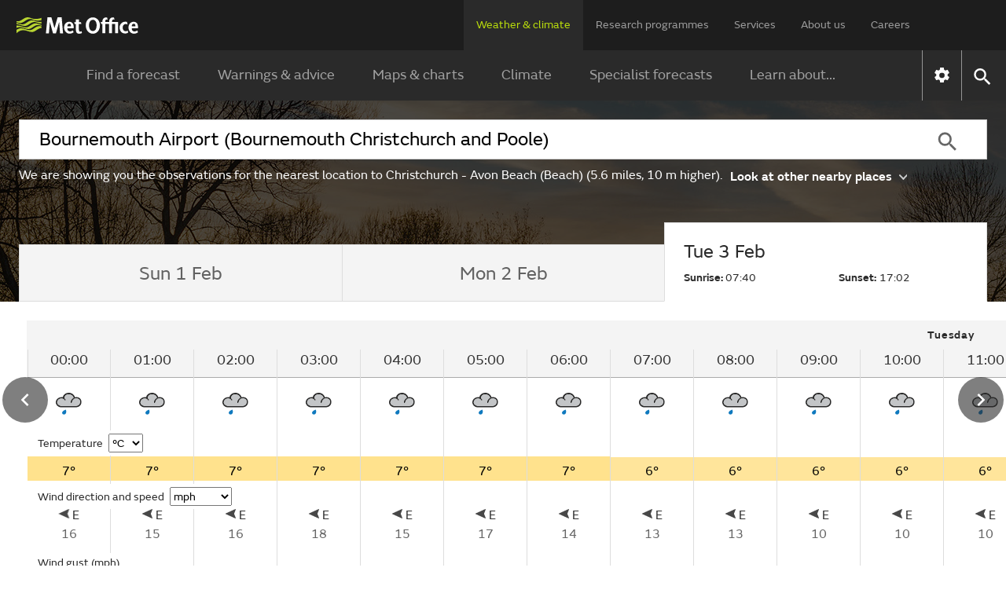

--- FILE ---
content_type: text/html;charset=UTF-8
request_url: https://weather.metoffice.gov.uk/observations/gcnb8e4hy
body_size: 19968
content:
<!DOCTYPE html>
<html lang="en" xmlns="http://www.w3.org/1999/html">
<head>
<link rel="preconnect" href="https://cc.cdn.civiccomputing.com" crossorigin="anonymous">
<link rel="preload" href="/webfiles/1764673469274/js/common/set-body-class.js" as="script">
<meta charset="utf-8">
<meta http-equiv="X-UA-Compatible" content="IE=Edge">
<meta name="robots" content="max-image-preview:large">
<meta name="viewport" content="initial-scale=1.0, width=device-width, viewport-fit=cover">
<meta name="eGMS.accessibility" content="A">
<meta name="eGMS.subject.category" content="Climate and weather">
<meta name="twitter:site" content="@metoffice">
<meta name="twitter:card" content="summary">
<meta property="fb:app_id" content="208580322593329">
<meta property="og:site_name" content="Met Office">
<meta property="og:type" content="website">
<meta property="og:url" content="https://www.metoffice.gov.uk/weather/observations/gcnb8e4hy">
<link rel="icon" href="/favicon.png">
<link rel="icon" href="/favicon-dark.png" media="(prefers-color-scheme:dark)">
<link rel="manifest" href="/manifest.json">
<meta name="theme-color" content="#2a2a2a">
<meta property="og:image" content="https://www.metoffice.gov.uk/webfiles/1764673469274/images/icons/social-icons/default_card_315.jpg" />
<meta property="og:image:width" content="315">
<meta property="og:image:height" content="315">
<meta name="google-site-verification" content="LR7Q3483mkrmLcJJZpzIbl48mNnTbBDVzjA3GqT3Q2M">
<meta name="google-translate-customization" content="f8c19e614cd5ee7e-37428b41ac444aca-gd1bc91f73b6940ae-14">
<link rel="canonical" href="https://weather.metoffice.gov.uk/observations/gcnb8e4hy"> <link rel="preload" as="font" href="/static/fonts/FSEmericWeb-Regular.woff" type="font/woff" crossorigin="anonymous">
<link rel="preload" as="font" href="/static/fonts/FSEmericWeb-Italic.woff" type="font/woff" crossorigin="anonymous">
<link rel="preload" as="font" href="/static/fonts/FSEmericWeb-SemiBold.woff" type="font/woff" crossorigin="anonymous">
<link rel="preload" as="font" href="/static/fonts/FSEmericWeb-Light.woff" type="font/woff" crossorigin="anonymous">
<style>
@font-face {
font-family: FSEmeric;
font-style: normal;
font-weight: 400;
src: url('/static/fonts/FSEmericWeb-Regular.eot');
src: url('/static/fonts/FSEmericWeb-Regular.woff') format('woff');
font-display: swap;
}
@font-face {
font-family: FSEmeric;
font-style: italic;
font-weight: 400;
src: url('/static/fonts/FSEmericWeb-Italic.eot');
src: url('/static/fonts/FSEmericWeb-Italic.woff') format('woff');
font-display: swap;
}
@font-face {
font-family: FSEmeric;
font-style: normal;
font-weight: 600;
src: url('/static/fonts/FSEmericWeb-SemiBold.eot');
src: url('/static/fonts/FSEmericWeb-SemiBold.woff') format('woff');
font-display: swap;
}
@font-face {
font-family: FSEmeric;
font-style: normal;
font-weight: 300;
src: url('/static/fonts/FSEmericWeb-Light.eot');
src: url('/static/fonts/FSEmericWeb-Light.woff') format('woff');
font-display: swap;
}
</style>
<link rel="stylesheet" href="/webfiles/1764673469274/css/compiled/footer.css" type="text/css"/>
<link rel="stylesheet" href="/webfiles/1764673469274/css/compiled/base.css" type="text/css"/>
<script src="/webfiles/1764673469274/js/common/run-ab-test.js"></script>
<script src="/public/adhoc/mo-adhoc.js?1764673469274" defer></script>
<script>
window.metoffice = window.metoffice || {};
window.metoffice.standaloneServiceHost = "https://weather.metoffice.gov.uk";
window.metoffice.allWeatherPagesOnSubdomain = true;
window.metoffice.nearestLocationsOnStandalone = false;
</script>
<script src="/public/gdpr-consent/cookieControl-config.js?1764673469274" defer="defer"></script>
<script src="/public/gdpr-consent/setAbTestConsent.js?1764673469274" defer="defer"></script>
<link rel="stylesheet" href="/webfiles/1764673469274/css/compiled/components/breadcrumb.css" type="text/css"/>
<link rel="stylesheet" href="/webfiles/1764673469274/css/compiled/components/feedback-banner.css" type="text/css"/>
<link rel="stylesheet" href="/webfiles/1764673469274/js/mapping/control/controls/titleControl/titleControl.css" type="text/css"/>
<script>
//<![CDATA[
window.metoffice.advertising = {
targeting: {},
addTargeting: function (a, b) {
window.metoffice.advertising.targeting[a] = b;
}
};
//]]>
</script>
<script data-src="https://securepubads.g.doubleclick.net/tag/js/gpt.js" type="text/plain" data-run-after-consent=""></script>
<script data-src="https://static.criteo.net/js/ld/publishertag.js" type="text/plain" data-run-after-consent=""></script>
<script data-src="https://micro.rubiconproject.com/prebid/dynamic/26428.js" type="text/plain" data-run-after-consent=""></script>
<script data-src="https://metoffice.adopstar.uk/metoffice.js" async="async" type="text/plain" data-run-after-consent=""></script>
<script>
//<![CDATA[
window.metoffice = window.metoffice || {};
window.metoffice.advertising = window.metoffice.advertising || {};
window.metoffice.advertising.addTargeting("env", "beta");
window.metoffice.advertising.addTargeting("reg", "sw");
window.metoffice.advertising.addTargeting("zoom", "13");
window.metoffice.advertising.addTargeting("locType", "BEACH");
window.metoffice.advertising.addTargeting("country", "England");
window.metoffice.advertising.addTargeting("locId", "354644");
window.metoffice.advertising.addTargeting("warnings", "true");
//]]>
</script>
<title>Christchurch - Avon Beach (Beach) (Bournemouth Christchurch and Poole) last 24 hours weather - Met Office</title>
<meta property="og:title" content="Christchurch - Avon Beach (Beach) (Bournemouth Christchurch and Poole) last 24 hours weather"/>
<meta name="title" data-type="string" class="swiftype" content="Christchurch - Avon Beach (Beach) (Bournemouth Christchurch and Poole) last 24 hours weather"/>
<meta name="description" content="Christchurch - Avon Beach (Beach) last 24 hours weather including temperature, wind, visibility, humidity and atmospheric pressure"/>
<meta property="og:description" content="Christchurch - Avon Beach (Beach) last 24 hours weather including temperature, wind, visibility, humidity and atmospheric pressure"/>
<link rel="stylesheet" href="/webfiles/1764673469274/css/compiled/components/location-search-update.css" type="text/css"/>
<script>
//<![CDATA[
window.metoffice.advertising.allocateLeaderAdspotSpace = (window.innerWidth <= 1976 && window.innerWidth >= 728)?"130px":"0px"
//]]>
</script>
<link rel="stylesheet" href="/webfiles/1764673469274/css/compiled/pages/observations-location-hub.css" type="text/css"/>
<meta name="tag" data-type="enum" class="swiftype" content="Place"/>
<meta name="body" data-type="text" class="swiftype" content=""/>
<link as="image" fetchpriority="high" rel="preload" href="/public/hero-images/2024/winter/640x491.jpg"/>
<link as="image" fetchpriority="high" rel="preload" href="/public/hero-images/2024/winter/1280x503.jpg" media="(min-width: 640px)"/>
<link as="image" fetchpriority="high" rel="preload" href="/public/hero-images/2024/winter/1600x609.jpg" media="(min-width: 1280px)"/>
<link as="image" fetchpriority="high" rel="preload" href="/public/hero-images/2024/winter/2000x786.jpg" media="(min-width: 1600px)"/>
<link as="image" fetchpriority="high" rel="preload" href="/public/hero-images/2024/winter/640x491@2x.jpg" media="(min-resolution: 2dppx)"/>
<link as="image" fetchpriority="high" rel="preload" href="/public/hero-images/2024/winter/1280x503@2x.jpg" media="(min-width: 640px) and (min-resolution: 2dppx)"/>
<link as="image" fetchpriority="high" rel="preload" href="/public/hero-images/2024/winter/1600x609@2x.jpg" media="(min-width: 1280px) and (min-resolution: 2dppx)"/>
<link as="image" fetchpriority="high" rel="preload" href="/public/hero-images/2024/winter/2000x786@2x.jpg" media="(min-width: 1600px) and (min-resolution: 2dppx)"/>
<style>
/*<![CDATA[*/
/* ------ With overlay ------*/
.hub-hero-domestic-location-overlay {
background-image: linear-gradient(rgba(0,0,0,0.7), rgba(0,0,0,0.7)), url("/public/hero-images/2024/winter/640x491.jpg")
}
@media (min-width: 640px) {
.hub-hero-domestic-location-overlay {
background-image: linear-gradient(rgba(0,0,0,0.7), rgba(0,0,0,0.7)), url("/public/hero-images/2024/winter/1280x503.jpg")
}
}
@media (min-width: 1280px) {
.hub-hero-domestic-location-overlay {
background-image: linear-gradient(rgba(0,0,0,0.7), rgba(0,0,0,0.7)), url("/public/hero-images/2024/winter/1600x609.jpg")
}
}
@media (min-width: 1600px) {
.hub-hero-domestic-location-overlay {
background-image: linear-gradient(rgba(0,0,0,0.7), rgba(0,0,0,0.7)), url("/public/hero-images/2024/winter/2000x786.jpg")
}
}
@media (min-resolution: 2dppx) {
.hub-hero-domestic-location-overlay {
background-image: linear-gradient(rgba(0,0,0,0.7), rgba(0,0,0,0.7)), url("/public/hero-images/2024/winter/640x491@2x.jpg")
}
}
@media (min-width: 640px) and (min-resolution: 2dppx) {
.hub-hero-domestic-location-overlay {
background-image: linear-gradient(rgba(0,0,0,0.7), rgba(0,0,0,0.7)), url("/public/hero-images/2024/winter/1280x503@2x.jpg")
}
}
@media (min-width: 1280px) and (min-resolution: 2dppx) {
.hub-hero-domestic-location-overlay {
background-image: linear-gradient(rgba(0,0,0,0.7), rgba(0,0,0,0.7)), url("/public/hero-images/2024/winter/1600x609@2x.jpg")
}
}
@media (min-width: 1600px) and (min-resolution: 2dppx) {
.hub-hero-domestic-location-overlay {
background-image: linear-gradient(rgba(0,0,0,0.7), rgba(0,0,0,0.7)), url("/public/hero-images/2024/winter/2000x786@2x.jpg")
}
}
/*]]>*/
</style>
<script src="/webfiles/1764673469274/js/util/iabtcf-es/stub.js" type="module"></script>
<script>
dataLayer = [];
</script>
</head>
<body class="no-js user-tabbing">
<script src="/webfiles/1764673469274/js/common/set-body-class.js"></script>
<div id="lead-ad-spacer"></div>
<script>
let leadAdSpacer= document.getElementById("lead-ad-spacer");
leadAdSpacer.style.minHeight = window.metoffice.advertising.allocateLeaderAdspotSpace;
</script>
<header id="header">
<div id="skiplink-container" tabindex="0">
<a href="#content" id="skiplink" class="skiplink">Skip to main content</a>
</div>
<div class="upper">
<div class="upper-container container row middle-xs">
<div class="logo col-xs-6 col-sm-8 col-lg-2">
<a href="/"><img class="mo-logo" src="/webfiles/1764673469274/images/logos/mo-green-white.svg" alt="Met Office" width="466" height="63"></a>
</div>
<div class="col-xs-6 col-sm-4 hide-lg no-js-hide menu-button">
<button class="mobile-settings" data-settings-control="true" onclick="window.location.href='https://weather.metoffice.gov.uk/settings'" title="Settings">
<span class="icon" data-type="global" data-value="settings"></span>
</button>
<button id="menu-button" aria-haspopup="menu">Menu</button>
</div>
<nav aria-label="first level" class="top-menu has-edit-button col-lg-10 show-lg hide-sm hide-xs">
<ul id="top-level-menu">
<li><a href="https://weather.metoffice.gov.uk" data-topmenu-id="0" aria-expanded="true">Weather &amp; climate</a></li>
<li><a href="/research" data-topmenu-id="1" aria-controls="menu1" >Research programmes</a></li>
<li><a href="/services" data-topmenu-id="2" aria-controls="menu2" >Services</a></li>
<li><a href="/about-us" data-topmenu-id="3" aria-controls="menu3" >About us</a></li>
<li><a href="https://careers.metoffice.gov.uk/" data-topmenu-id="4" >Careers</a></li>
</ul>
</nav>
</div>
</div>
<div class="lower">
<div id="lower-container" class="lower-container container row middle-lg" data-nav="false" data-second-nav="false" data-search="false">
<div class="logo-container">
<div class="logo col-xs-8 col-lg-2">
<a id="menu-open-logo" href="/"><span class="mo-logo">Met Office</span></a>
</div>
<div class="menu-button col-xs-4 hide-lg no-js-hide">
<button id="close-menu-button" type="button" value="Close" aria-label="Close menu" title="Close menu">
<span class="icon" data-type="global" data-value="close" aria-hidden="true"></span>
</button>
</div>
</div>
<form id="site-search-form" class="search-form col-xs-12" role="search" action="/search" method="get">
<label for="site-search-input" class="off-screen no-js-hide">Search site</label>
<input id="site-search-input" type="search" class="col-sm-11" placeholder="Search" name="query" autocomplete="off" required>
<button type="submit" tabindex="-1" value="Search" title="Search" class="col-sm-1 col-lg-offset-0">
<span class="icon" data-type="global" data-value="search">Search</span>
</button>
<button id="close-search-button" type="button" title="Close" value="Close" class="no-js-hide">
<span class="icon" data-type="global" data-value="close">x</span>
</button>
</form> <div class="third-level-back col-xs-12 col-lg-12 col-lg-offset-0">
<span id="third-level-back" class="row middle-xs" role="button" tabindex="0" aria-label="Back to second level menu">
<img src="/webfiles/1764673469274/images/icons/common/chevron-right-grey.svg" alt="chevron" aria-hidden="true">
<span>Back</span>
</span>
</div>
<nav aria-label="second level" id="secondary-nav" class="main-menu col-xs-12 col-sm-12 col-lg-11 col-lg-offset-0 no-js-show">
<div class="menu-container">
<div role="heading" aria-level="1" data-menu-id="0" data-toggle="true" class="menu-header hide-lg">
<a aria-describedby="menu-desc-0" href="https://weather.metoffice.gov.uk" class="selected">
<div>
<span class="menu-link-text">Weather &amp; climate</span>
<div id="menu-desc-0" class="menu-desc hide-lg">
<span>Everything you need to know about the forecast, and making the most of the weather.</span>
</div>
</div>
<img class="menu-link-arrow no-js-hide" src="/webfiles/1764673469274/images/icons/common/chevron-right-green.svg" alt="">
</a>
</div>
<ul id="menu0" data-submenu-id="0" data-toggle="true">
<li >
<a href="/" data-index="0">
Find a forecast
<img class="menu-link-arrow no-js-hide" src="/webfiles/1764673469274/images/icons/common/chevron-right-white.svg" alt="">
</a>
</li>
<li data-children="true" >
<a href="https://weather.metoffice.gov.uk/warnings-and-advice" aria-haspopup="menu" data-index="1">
Warnings &amp; advice
<img class="menu-link-arrow no-js-hide" src="/webfiles/1764673469274/images/icons/common/chevron-right-white.svg" alt="">
</a>
<nav aria-label="third level" class="third-level" data-toggle="false">
<div class="third-level-inner row">
<div role="heading" aria-level="2" class="third-level-header col-xs-12 col-lg-2 col-lg-offset-1">
<a href="https://weather.metoffice.gov.uk/warnings-and-advice" class="third-level-header-link">Warnings &amp; advice</a>
</div>
<ul id="menu0Sub1" class="col-xs-12 col-lg-8 col-lg-offset-0" role="menu">
<li >
<a href="https://weather.metoffice.gov.uk/warnings-and-advice/uk-warnings" data-index="0">
UK weather warnings
<img class="menu-link-arrow no-js-hide" src="/webfiles/1764673469274/images/icons/common/chevron-right-white.svg" alt="">
</a>
</li>
<li >
<a href="https://weather.metoffice.gov.uk/warnings-and-advice/uk-storm-centre/index" data-index="1">
UK Storm Centre
<img class="menu-link-arrow no-js-hide" src="/webfiles/1764673469274/images/icons/common/chevron-right-white.svg" alt="">
</a>
</li>
<li >
<a class="last" href="https://weather.metoffice.gov.uk/warnings-and-advice/seasonal-advice" data-index="2">
Seasonal advice
<img class="menu-link-arrow no-js-hide" src="/webfiles/1764673469274/images/icons/common/chevron-right-white.svg" alt="">
</a>
</li>
</ul>
</div>
</nav>
</li>
<li data-children="true" >
<a href="https://weather.metoffice.gov.uk/maps-and-charts" aria-haspopup="menu" data-index="2">
Maps &amp; charts
<img class="menu-link-arrow no-js-hide" src="/webfiles/1764673469274/images/icons/common/chevron-right-white.svg" alt="">
</a>
<nav aria-label="third level" class="third-level" data-toggle="false">
<div class="third-level-inner row">
<div role="heading" aria-level="2" class="third-level-header col-xs-12 col-lg-2 col-lg-offset-1">
<a href="https://weather.metoffice.gov.uk/maps-and-charts" class="third-level-header-link">Maps &amp; charts</a>
</div>
<ul id="menu0Sub2" class="col-xs-12 col-lg-8 col-lg-offset-0" role="menu">
<li >
<a href="https://weather.metoffice.gov.uk/forecast/uk" data-index="0">
UK forecast
<img class="menu-link-arrow no-js-hide" src="/webfiles/1764673469274/images/icons/common/chevron-right-white.svg" alt="">
</a>
</li>
<li >
<a href="https://weather.metoffice.gov.uk/maps-and-charts/uk-weather-map" data-index="1">
UK weather map
<img class="menu-link-arrow no-js-hide" src="/webfiles/1764673469274/images/icons/common/chevron-right-white.svg" alt="">
</a>
</li>
<li >
<a href="https://weather.metoffice.gov.uk/maps-and-charts/cloud-cover-map" data-index="2">
Cloud cover map
<img class="menu-link-arrow no-js-hide" src="/webfiles/1764673469274/images/icons/common/chevron-right-white.svg" alt="">
</a>
</li>
<li >
<a href="https://weather.metoffice.gov.uk/maps-and-charts/precipitation-map" data-index="3">
Precipitation map
<img class="menu-link-arrow no-js-hide" src="/webfiles/1764673469274/images/icons/common/chevron-right-white.svg" alt="">
</a>
</li>
<li >
<a href="https://weather.metoffice.gov.uk/maps-and-charts/lightning-map" data-index="4">
Lightning map
<img class="menu-link-arrow no-js-hide" src="/webfiles/1764673469274/images/icons/common/chevron-right-white.svg" alt="">
</a>
</li>
<li >
<a href="https://weather.metoffice.gov.uk/maps-and-charts/rainfall-radar-forecast-map" data-index="5">
Rainfall map
<img class="menu-link-arrow no-js-hide" src="/webfiles/1764673469274/images/icons/common/chevron-right-white.svg" alt="">
</a>
</li>
<li >
<a href="https://weather.metoffice.gov.uk/maps-and-charts/temperature-map" data-index="6">
Temperature map
<img class="menu-link-arrow no-js-hide" src="/webfiles/1764673469274/images/icons/common/chevron-right-white.svg" alt="">
</a>
</li>
<li >
<a href="https://weather.metoffice.gov.uk/maps-and-charts/wind-map" data-index="7">
Wind map
<img class="menu-link-arrow no-js-hide" src="/webfiles/1764673469274/images/icons/common/chevron-right-white.svg" alt="">
</a>
</li>
<li >
<a href="https://weather.metoffice.gov.uk/maps-and-charts/wind-gusts-map" data-index="8">
Wind gust map
<img class="menu-link-arrow no-js-hide" src="/webfiles/1764673469274/images/icons/common/chevron-right-white.svg" alt="">
</a>
</li>
<li >
<a href="https://weather.metoffice.gov.uk/maps-and-charts/surface-pressure" data-index="9">
Surface pressure charts
<img class="menu-link-arrow no-js-hide" src="/webfiles/1764673469274/images/icons/common/chevron-right-white.svg" alt="">
</a>
</li>
<li >
<a class="last" href="https://weather.metoffice.gov.uk/world/list" data-index="10">
All countries
<img class="menu-link-arrow no-js-hide" src="/webfiles/1764673469274/images/icons/common/chevron-right-white.svg" alt="">
</a>
</li>
</ul>
</div>
</nav>
</li>
<li data-children="true" >
<a href="https://weather.metoffice.gov.uk/climate" aria-haspopup="menu" data-index="3">
Climate
<img class="menu-link-arrow no-js-hide" src="/webfiles/1764673469274/images/icons/common/chevron-right-white.svg" alt="">
</a>
<nav aria-label="third level" class="third-level" data-toggle="false">
<div class="third-level-inner row">
<div role="heading" aria-level="2" class="third-level-header col-xs-12 col-lg-2 col-lg-offset-1">
<a href="https://weather.metoffice.gov.uk/climate" class="third-level-header-link">Climate</a>
</div>
<ul id="menu0Sub3" class="col-xs-12 col-lg-8 col-lg-offset-0" role="menu">
<li >
<a href="https://weather.metoffice.gov.uk/climate/climate-explained/index" data-index="0">
Climate explained
<img class="menu-link-arrow no-js-hide" src="/webfiles/1764673469274/images/icons/common/chevron-right-white.svg" alt="">
</a>
</li>
<li >
<a href="https://weather.metoffice.gov.uk/climate-change/what-is-climate-change" data-index="1">
What is climate change?
<img class="menu-link-arrow no-js-hide" src="/webfiles/1764673469274/images/icons/common/chevron-right-white.svg" alt="">
</a>
</li>
<li >
<a href="https://weather.metoffice.gov.uk/climate-change/causes-of-climate-change" data-index="2">
Causes of climate change
<img class="menu-link-arrow no-js-hide" src="/webfiles/1764673469274/images/icons/common/chevron-right-white.svg" alt="">
</a>
</li>
<li >
<a href="https://weather.metoffice.gov.uk/climate-change/effects-of-climate-change" data-index="3">
Effects of climate change
<img class="menu-link-arrow no-js-hide" src="/webfiles/1764673469274/images/icons/common/chevron-right-white.svg" alt="">
</a>
</li>
<li >
<a href="https://weather.metoffice.gov.uk/climate-change/climate-change-questions" data-index="4">
Climate change questions
<img class="menu-link-arrow no-js-hide" src="/webfiles/1764673469274/images/icons/common/chevron-right-white.svg" alt="">
</a>
</li>
<li >
<a href="https://weather.metoffice.gov.uk/climate/uk-climate" data-index="5">
UK climate
<img class="menu-link-arrow no-js-hide" src="/webfiles/1764673469274/images/icons/common/chevron-right-white.svg" alt="">
</a>
</li>
<li >
<a href="https://weather.metoffice.gov.uk/climate/science" data-index="6">
Climate science
<img class="menu-link-arrow no-js-hide" src="/webfiles/1764673469274/images/icons/common/chevron-right-white.svg" alt="">
</a>
</li>
<li >
<a href="https://weather.metoffice.gov.uk/climate-change/organisations-and-reports" data-index="7">
Organisations and reports
<img class="menu-link-arrow no-js-hide" src="/webfiles/1764673469274/images/icons/common/chevron-right-white.svg" alt="">
</a>
</li>
<li >
<a class="last" href="https://weather.metoffice.gov.uk/observations/weather-extremes" data-index="8">
UK daily weather extremes
<img class="menu-link-arrow no-js-hide" src="/webfiles/1764673469274/images/icons/common/chevron-right-white.svg" alt="">
</a>
</li>
</ul>
</div>
</nav>
</li>
<li data-children="true" >
<a href="https://weather.metoffice.gov.uk/specialist-forecasts" aria-haspopup="menu" data-index="4">
Specialist forecasts
<img class="menu-link-arrow no-js-hide" src="/webfiles/1764673469274/images/icons/common/chevron-right-white.svg" alt="">
</a>
<nav aria-label="third level" class="third-level" data-toggle="false">
<div class="third-level-inner row">
<div role="heading" aria-level="2" class="third-level-header col-xs-12 col-lg-2 col-lg-offset-1">
<a href="https://weather.metoffice.gov.uk/specialist-forecasts" class="third-level-header-link">Specialist forecasts</a>
</div>
<ul id="menu0Sub4" class="col-xs-12 col-lg-8 col-lg-offset-0" role="menu">
<li >
<a href="https://weather.metoffice.gov.uk/specialist-forecasts/coast-and-sea" data-index="0">
Coast and Sea
<img class="menu-link-arrow no-js-hide" src="/webfiles/1764673469274/images/icons/common/chevron-right-white.svg" alt="">
</a>
</li>
<li >
<a href="https://weather.metoffice.gov.uk/specialist-forecasts/mountain" data-index="1">
Mountain
<img class="menu-link-arrow no-js-hide" src="/webfiles/1764673469274/images/icons/common/chevron-right-white.svg" alt="">
</a>
</li>
<li >
<a class="last" href="https://weather.metoffice.gov.uk/specialist-forecasts/space-weather" data-index="2">
Space Weather
<img class="menu-link-arrow no-js-hide" src="/webfiles/1764673469274/images/icons/common/chevron-right-white.svg" alt="">
</a>
</li>
</ul>
</div>
</nav>
</li>
<li data-children="true" >
<a href="https://weather.metoffice.gov.uk/learn-about" aria-haspopup="menu" data-index="5">
Learn about...
<img class="menu-link-arrow no-js-hide" src="/webfiles/1764673469274/images/icons/common/chevron-right-white.svg" alt="">
</a>
<nav aria-label="third level" class="third-level" data-toggle="false">
<div class="third-level-inner row">
<div role="heading" aria-level="2" class="third-level-header col-xs-12 col-lg-2 col-lg-offset-1">
<a href="https://weather.metoffice.gov.uk/learn-about" class="third-level-header-link">Learn about...</a>
</div>
<ul id="menu0Sub5" class="col-xs-12 col-lg-8 col-lg-offset-0" role="menu">
<li >
<a href="https://weather.metoffice.gov.uk/learn-about/past-uk-weather-events" data-index="0">
Past UK weather events
<img class="menu-link-arrow no-js-hide" src="/webfiles/1764673469274/images/icons/common/chevron-right-white.svg" alt="">
</a>
</li>
<li >
<a href="https://weather.metoffice.gov.uk/learn-about/weather" data-index="1">
Weather
<img class="menu-link-arrow no-js-hide" src="/webfiles/1764673469274/images/icons/common/chevron-right-white.svg" alt="">
</a>
</li>
<li >
<a href="https://weather.metoffice.gov.uk/learn-about/how-forecasts-are-made" data-index="2">
How forecasts are made
<img class="menu-link-arrow no-js-hide" src="/webfiles/1764673469274/images/icons/common/chevron-right-white.svg" alt="">
</a>
</li>
<li >
<a class="last" href="https://weather.metoffice.gov.uk/learn-about/met-office-for-schools" data-index="3">
Met Office for Schools
<img class="menu-link-arrow no-js-hide" src="/webfiles/1764673469274/images/icons/common/chevron-right-white.svg" alt="">
</a>
</li>
</ul>
</div>
</nav>
</li>
</ul>
</div>
<div class="menu-container">
<div role="heading" aria-level="1" data-menu-id="1" data-toggle="false" class="menu-header hide-lg">
<a aria-describedby="menu-desc-1" href="/research" >
<div>
<span class="menu-link-text">Research programmes</span>
<div id="menu-desc-1" class="menu-desc hide-lg">
<span>The latest breakthroughs, research and news from the Met Office.</span>
</div>
</div>
<img class="menu-link-arrow no-js-hide" src="/webfiles/1764673469274/images/icons/common/chevron-right-green.svg" alt="">
</a>
</div>
<ul id="menu1" data-submenu-id="1" data-toggle="false">
<li data-children="true" >
<a href="/research/approach/index" aria-haspopup="menu" data-index="0">
Our approach
<img class="menu-link-arrow no-js-hide" src="/webfiles/1764673469274/images/icons/common/chevron-right-white.svg" alt="">
</a>
<nav aria-label="third level" class="third-level" data-toggle="false">
<div class="third-level-inner row">
<div role="heading" aria-level="2" class="third-level-header col-xs-12 col-lg-2 col-lg-offset-1">
<a href="/research/approach/index" class="third-level-header-link">Our approach</a>
</div>
<ul id="menu1Sub0" class="col-xs-12 col-lg-8 col-lg-offset-0" role="menu">
<li >
<a href="/research/approach/overview" data-index="0">
Overview by our Chief Scientist
<img class="menu-link-arrow no-js-hide" src="/webfiles/1764673469274/images/icons/common/chevron-right-white.svg" alt="">
</a>
</li>
<li >
<a href="/research/approach/how-met-office-science-is-reviewed" data-index="1">
How Met Office science is reviewed
<img class="menu-link-arrow no-js-hide" src="/webfiles/1764673469274/images/icons/common/chevron-right-white.svg" alt="">
</a>
</li>
<li >
<a href="/research/approach/collaboration" data-index="2">
Collaboration
<img class="menu-link-arrow no-js-hide" src="/webfiles/1764673469274/images/icons/common/chevron-right-white.svg" alt="">
</a>
</li>
<li >
<a href="/research/approach/modelling-systems" data-index="3">
Modelling systems
<img class="menu-link-arrow no-js-hide" src="/webfiles/1764673469274/images/icons/common/chevron-right-white.svg" alt="">
</a>
</li>
<li >
<a href="/research/approach/monitoring" data-index="4">
Monitoring
<img class="menu-link-arrow no-js-hide" src="/webfiles/1764673469274/images/icons/common/chevron-right-white.svg" alt="">
</a>
</li>
<li >
<a class="last" href="/research/approach/our-research-staff/people" data-index="5">
Our research staff
<img class="menu-link-arrow no-js-hide" src="/webfiles/1764673469274/images/icons/common/chevron-right-white.svg" alt="">
</a>
</li>
</ul>
</div>
</nav>
</li>
<li data-children="true" >
<a href="/research/weather" aria-haspopup="menu" data-index="1">
Weather science
<img class="menu-link-arrow no-js-hide" src="/webfiles/1764673469274/images/icons/common/chevron-right-white.svg" alt="">
</a>
<nav aria-label="third level" class="third-level" data-toggle="false">
<div class="third-level-inner row">
<div role="heading" aria-level="2" class="third-level-header col-xs-12 col-lg-2 col-lg-offset-1">
<a href="/research/weather" class="third-level-header-link">Weather science</a>
</div>
<ul id="menu1Sub1" class="col-xs-12 col-lg-8 col-lg-offset-0" role="menu">
<li >
<a href="/research/weather/atmospheric-dispersion" data-index="0">
Atmospheric dispersion and air quality
<img class="menu-link-arrow no-js-hide" src="/webfiles/1764673469274/images/icons/common/chevron-right-white.svg" alt="">
</a>
</li>
<li >
<a href="/research/weather/space-applications-and-nowcasting/index" data-index="1">
Space Applications and Nowcasting
<img class="menu-link-arrow no-js-hide" src="/webfiles/1764673469274/images/icons/common/chevron-right-white.svg" alt="">
</a>
</li>
<li >
<a href="/research/weather/ensemble-forecasting" data-index="2">
Ensemble forecasting
<img class="menu-link-arrow no-js-hide" src="/webfiles/1764673469274/images/icons/common/chevron-right-white.svg" alt="">
</a>
</li>
<li >
<a href="/research/weather/observations-research" data-index="3">
Observations research and development
<img class="menu-link-arrow no-js-hide" src="/webfiles/1764673469274/images/icons/common/chevron-right-white.svg" alt="">
</a>
</li>
<li >
<a href="/research/weather/ocean-forecasting" data-index="4">
Ocean forecasting
<img class="menu-link-arrow no-js-hide" src="/webfiles/1764673469274/images/icons/common/chevron-right-white.svg" alt="">
</a>
</li>
<li >
<a href="/research/weather/research-to-operations" data-index="5">
Research to operations
<img class="menu-link-arrow no-js-hide" src="/webfiles/1764673469274/images/icons/common/chevron-right-white.svg" alt="">
</a>
</li>
<li >
<a href="/research/weather/satellite-and-surface-assimilation/index" data-index="6">
Satellite and Surface Assimilation
<img class="menu-link-arrow no-js-hide" src="/webfiles/1764673469274/images/icons/common/chevron-right-white.svg" alt="">
</a>
</li>
<li >
<a href="/research/weather/national-capability-weather-intelligence/index" data-index="7">
National capability weather intelligence
<img class="menu-link-arrow no-js-hide" src="/webfiles/1764673469274/images/icons/common/chevron-right-white.svg" alt="">
</a>
</li>
<li >
<a class="last" href="/research/weather/weather-science-it" data-index="8">
Weather science IT
<img class="menu-link-arrow no-js-hide" src="/webfiles/1764673469274/images/icons/common/chevron-right-white.svg" alt="">
</a>
</li>
</ul>
</div>
</nav>
</li>
<li data-children="true" >
<a href="/research/climate" aria-haspopup="menu" data-index="2">
Climate research
<img class="menu-link-arrow no-js-hide" src="/webfiles/1764673469274/images/icons/common/chevron-right-white.svg" alt="">
</a>
<nav aria-label="third level" class="third-level" data-toggle="false">
<div class="third-level-inner row">
<div role="heading" aria-level="2" class="third-level-header col-xs-12 col-lg-2 col-lg-offset-1">
<a href="/research/climate" class="third-level-header-link">Climate research</a>
</div>
<ul id="menu1Sub2" class="col-xs-12 col-lg-8 col-lg-offset-0" role="menu">
<li >
<a href="/research/climate/cryosphere-oceans" data-index="0">
Climate, cryosphere and oceans
<img class="menu-link-arrow no-js-hide" src="/webfiles/1764673469274/images/icons/common/chevron-right-white.svg" alt="">
</a>
</li>
<li >
<a href="/research/climate/climate-impacts" data-index="1">
Climate impacts
<img class="menu-link-arrow no-js-hide" src="/webfiles/1764673469274/images/icons/common/chevron-right-white.svg" alt="">
</a>
</li>
<li >
<a href="/research/climate/climate-monitoring/index" data-index="2">
Climate monitoring and attribution
<img class="menu-link-arrow no-js-hide" src="/webfiles/1764673469274/images/icons/common/chevron-right-white.svg" alt="">
</a>
</li>
<li >
<a href="/research/climate/earth-system-science" data-index="3">
Earth system science
<img class="menu-link-arrow no-js-hide" src="/webfiles/1764673469274/images/icons/common/chevron-right-white.svg" alt="">
</a>
</li>
<li >
<a href="/research/climate/seasonal-to-decadal" data-index="4">
Monthly to decadal prediction
<img class="menu-link-arrow no-js-hide" src="/webfiles/1764673469274/images/icons/common/chevron-right-white.svg" alt="">
</a>
</li>
<li >
<a href="/research/climate/maps-and-data" data-index="5">
UK climate maps and data
<img class="menu-link-arrow no-js-hide" src="/webfiles/1764673469274/images/icons/common/chevron-right-white.svg" alt="">
</a>
</li>
<li >
<a class="last" href="/research/climate/understanding-climate" data-index="6">
Understanding climate change
<img class="menu-link-arrow no-js-hide" src="/webfiles/1764673469274/images/icons/common/chevron-right-white.svg" alt="">
</a>
</li>
</ul>
</div>
</nav>
</li>
<li data-children="true" >
<a href="/research/applied" aria-haspopup="menu" data-index="3">
Applied science
<img class="menu-link-arrow no-js-hide" src="/webfiles/1764673469274/images/icons/common/chevron-right-white.svg" alt="">
</a>
<nav aria-label="third level" class="third-level" data-toggle="false">
<div class="third-level-inner row">
<div role="heading" aria-level="2" class="third-level-header col-xs-12 col-lg-2 col-lg-offset-1">
<a href="/research/applied" class="third-level-header-link">Applied science</a>
</div>
<ul id="menu1Sub3" class="col-xs-12 col-lg-8 col-lg-offset-0" role="menu">
<li >
<a href="/research/applied/aviation" data-index="0">
Aviation applications
<img class="menu-link-arrow no-js-hide" src="/webfiles/1764673469274/images/icons/common/chevron-right-white.svg" alt="">
</a>
</li>
<li >
<a href="/research/applied/international" data-index="1">
Climate information for international development
<img class="menu-link-arrow no-js-hide" src="/webfiles/1764673469274/images/icons/common/chevron-right-white.svg" alt="">
</a>
</li>
<li >
<a href="/research/applied/climate-security" data-index="2">
Climate security
<img class="menu-link-arrow no-js-hide" src="/webfiles/1764673469274/images/icons/common/chevron-right-white.svg" alt="">
</a>
</li>
<li >
<a href="/services/research-consulting/climate-service" data-index="3">
Climate services
<img class="menu-link-arrow no-js-hide" src="/webfiles/1764673469274/images/icons/common/chevron-right-white.svg" alt="">
</a>
</li>
<li >
<a href="/research/applied/defence" data-index="4">
Defence applications
<img class="menu-link-arrow no-js-hide" src="/webfiles/1764673469274/images/icons/common/chevron-right-white.svg" alt="">
</a>
</li>
<li >
<a href="/research/applied/post-processing" data-index="5">
Post-processing applications
<img class="menu-link-arrow no-js-hide" src="/webfiles/1764673469274/images/icons/common/chevron-right-white.svg" alt="">
</a>
</li>
<li >
<a href="/research/applied/science-for-impacts-resilience-and-adaptation" data-index="6">
Science for Impacts, Resilience and Adaptation (SIRA)
<img class="menu-link-arrow no-js-hide" src="/webfiles/1764673469274/images/icons/common/chevron-right-white.svg" alt="">
</a>
</li>
<li >
<a class="last" href="/research/applied/science-health-strategy" data-index="7">
Science health strategy
<img class="menu-link-arrow no-js-hide" src="/webfiles/1764673469274/images/icons/common/chevron-right-white.svg" alt="">
</a>
</li>
</ul>
</div>
</nav>
</li>
<li data-children="true" >
<a href="/research/foundation" aria-haspopup="menu" data-index="4">
Foundation science
<img class="menu-link-arrow no-js-hide" src="/webfiles/1764673469274/images/icons/common/chevron-right-white.svg" alt="">
</a>
<nav aria-label="third level" class="third-level" data-toggle="false">
<div class="third-level-inner row">
<div role="heading" aria-level="2" class="third-level-header col-xs-12 col-lg-2 col-lg-offset-1">
<a href="/research/foundation" class="third-level-header-link">Foundation science</a>
</div>
<ul id="menu1Sub4" class="col-xs-12 col-lg-8 col-lg-offset-0" role="menu">
<li >
<a href="/research/foundation/parametrizations" data-index="0">
Atmospheric processes and parametrizations
<img class="menu-link-arrow no-js-hide" src="/webfiles/1764673469274/images/icons/common/chevron-right-white.svg" alt="">
</a>
</li>
<li >
<a href="/research/foundation/dynamics" data-index="1">
Dynamic research
<img class="menu-link-arrow no-js-hide" src="/webfiles/1764673469274/images/icons/common/chevron-right-white.svg" alt="">
</a>
</li>
<li >
<a href="/research/foundation/global-modelling" data-index="2">
Global modelling
<img class="menu-link-arrow no-js-hide" src="/webfiles/1764673469274/images/icons/common/chevron-right-white.svg" alt="">
</a>
</li>
<li >
<a href="/research/foundation/informatics-lab/index" data-index="3">
Informatics Lab
<img class="menu-link-arrow no-js-hide" src="/webfiles/1764673469274/images/icons/common/chevron-right-white.svg" alt="">
</a>
</li>
<li >
<a href="/research/foundation/observational-studies" data-index="4">
Observation-based research
<img class="menu-link-arrow no-js-hide" src="/webfiles/1764673469274/images/icons/common/chevron-right-white.svg" alt="">
</a>
</li>
<li >
<a class="last" href="/research/foundation/regional-model-evaluation-and-development/index" data-index="5">
Regional model evaluation and development
<img class="menu-link-arrow no-js-hide" src="/webfiles/1764673469274/images/icons/common/chevron-right-white.svg" alt="">
</a>
</li>
</ul>
</div>
</nav>
</li>
<li >
<a href="/research/library-and-archive" data-index="5">
Library
<img class="menu-link-arrow no-js-hide" src="/webfiles/1764673469274/images/icons/common/chevron-right-white.svg" alt="">
</a>
</li>
</ul>
</div>
<div class="menu-container">
<div role="heading" aria-level="1" data-menu-id="2" data-toggle="false" class="menu-header hide-lg">
<a aria-describedby="menu-desc-2" href="/services" >
<div>
<span class="menu-link-text">Services</span>
<div id="menu-desc-2" class="menu-desc hide-lg">
<span>Support your business with world-leading science and technology.</span>
</div>
</div>
<img class="menu-link-arrow no-js-hide" src="/webfiles/1764673469274/images/icons/common/chevron-right-green.svg" alt="">
</a>
</div>
<ul id="menu2" data-submenu-id="2" data-toggle="false">
<li data-children="true" >
<a href="/services/government" aria-haspopup="menu" data-index="0">
Government
<img class="menu-link-arrow no-js-hide" src="/webfiles/1764673469274/images/icons/common/chevron-right-white.svg" alt="">
</a>
<nav aria-label="third level" class="third-level" data-toggle="false">
<div class="third-level-inner row">
<div role="heading" aria-level="2" class="third-level-header col-xs-12 col-lg-2 col-lg-offset-1">
<a href="/services/government" class="third-level-header-link">Government</a>
</div>
<ul id="menu2Sub0" class="col-xs-12 col-lg-8 col-lg-offset-0" role="menu">
<li >
<a href="/services/government/defence-and-security" data-index="0">
Defence and security
<img class="menu-link-arrow no-js-hide" src="/webfiles/1764673469274/images/icons/common/chevron-right-white.svg" alt="">
</a>
</li>
<li >
<a href="/services/government/devolved-administrations" data-index="1">
Devolved administrations
<img class="menu-link-arrow no-js-hide" src="/webfiles/1764673469274/images/icons/common/chevron-right-white.svg" alt="">
</a>
</li>
<li >
<a href="/services/government/environmental-hazard-resilience" data-index="2">
Environmental Hazard and Resilience Services
<img class="menu-link-arrow no-js-hide" src="/webfiles/1764673469274/images/icons/common/chevron-right-white.svg" alt="">
</a>
</li>
<li >
<a class="last" href="/services/government/international-development" data-index="3">
International development
<img class="menu-link-arrow no-js-hide" src="/webfiles/1764673469274/images/icons/common/chevron-right-white.svg" alt="">
</a>
</li>
</ul>
</div>
</nav>
</li>
<li data-children="true" >
<a href="/services/transport" aria-haspopup="menu" data-index="1">
Transport
<img class="menu-link-arrow no-js-hide" src="/webfiles/1764673469274/images/icons/common/chevron-right-white.svg" alt="">
</a>
<nav aria-label="third level" class="third-level" data-toggle="false">
<div class="third-level-inner row">
<div role="heading" aria-level="2" class="third-level-header col-xs-12 col-lg-2 col-lg-offset-1">
<a href="/services/transport" class="third-level-header-link">Transport</a>
</div>
<ul id="menu2Sub1" class="col-xs-12 col-lg-8 col-lg-offset-0" role="menu">
<li >
<a href="/services/transport/aviation/commercial" data-index="0">
Aviation commercial
<img class="menu-link-arrow no-js-hide" src="/webfiles/1764673469274/images/icons/common/chevron-right-white.svg" alt="">
</a>
</li>
<li >
<a href="/services/transport/aviation/regulated" data-index="1">
Aviation regulated
<img class="menu-link-arrow no-js-hide" src="/webfiles/1764673469274/images/icons/common/chevron-right-white.svg" alt="">
</a>
</li>
<li >
<a href="/services/transport/cav" data-index="2">
CAV
<img class="menu-link-arrow no-js-hide" src="/webfiles/1764673469274/images/icons/common/chevron-right-white.svg" alt="">
</a>
</li>
<li >
<a href="/services/transport/marine" data-index="3">
Marine
<img class="menu-link-arrow no-js-hide" src="/webfiles/1764673469274/images/icons/common/chevron-right-white.svg" alt="">
</a>
</li>
<li >
<a href="/services/transport/rail" data-index="4">
Rail
<img class="menu-link-arrow no-js-hide" src="/webfiles/1764673469274/images/icons/common/chevron-right-white.svg" alt="">
</a>
</li>
<li >
<a class="last" href="/services/transport/road" data-index="5">
Road
<img class="menu-link-arrow no-js-hide" src="/webfiles/1764673469274/images/icons/common/chevron-right-white.svg" alt="">
</a>
</li>
</ul>
</div>
</nav>
</li>
<li data-children="true" >
<a href="/services/business-industry" aria-haspopup="menu" data-index="2">
Business &amp; industry
<img class="menu-link-arrow no-js-hide" src="/webfiles/1764673469274/images/icons/common/chevron-right-white.svg" alt="">
</a>
<nav aria-label="third level" class="third-level" data-toggle="false">
<div class="third-level-inner row">
<div role="heading" aria-level="2" class="third-level-header col-xs-12 col-lg-2 col-lg-offset-1">
<a href="/services/business-industry" class="third-level-header-link">Business &amp; industry</a>
</div>
<ul id="menu2Sub2" class="col-xs-12 col-lg-8 col-lg-offset-0" role="menu">
<li >
<a href="/services/business-industry/energy" data-index="0">
Energy
<img class="menu-link-arrow no-js-hide" src="/webfiles/1764673469274/images/icons/common/chevron-right-white.svg" alt="">
</a>
</li>
<li >
<a href="/services/business-industry/event-management" data-index="1">
Event management
<img class="menu-link-arrow no-js-hide" src="/webfiles/1764673469274/images/icons/common/chevron-right-white.svg" alt="">
</a>
</li>
<li >
<a href="/services/business-industry/media" data-index="2">
Media
<img class="menu-link-arrow no-js-hide" src="/webfiles/1764673469274/images/icons/common/chevron-right-white.svg" alt="">
</a>
</li>
<li >
<a class="last" href="/services/business-industry/water" data-index="3">
Water
<img class="menu-link-arrow no-js-hide" src="/webfiles/1764673469274/images/icons/common/chevron-right-white.svg" alt="">
</a>
</li>
</ul>
</div>
</nav>
</li>
<li data-children="true" >
<a href="/services/data" aria-haspopup="menu" data-index="3">
Data
<img class="menu-link-arrow no-js-hide" src="/webfiles/1764673469274/images/icons/common/chevron-right-white.svg" alt="">
</a>
<nav aria-label="third level" class="third-level" data-toggle="false">
<div class="third-level-inner row">
<div role="heading" aria-level="2" class="third-level-header col-xs-12 col-lg-2 col-lg-offset-1">
<a href="/services/data" class="third-level-header-link">Data</a>
</div>
<ul id="menu2Sub3" class="col-xs-12 col-lg-8 col-lg-offset-0" role="menu">
<li >
<a class="last" href="/services/data" data-index="0">
Weather and climate data
<img class="menu-link-arrow no-js-hide" src="/webfiles/1764673469274/images/icons/common/chevron-right-white.svg" alt="">
</a>
</li>
</ul>
</div>
</nav>
</li>
<li data-children="true" >
<a href="/services/research-consulting" aria-haspopup="menu" data-index="4">
Research &amp; consulting
<img class="menu-link-arrow no-js-hide" src="/webfiles/1764673469274/images/icons/common/chevron-right-white.svg" alt="">
</a>
<nav aria-label="third level" class="third-level" data-toggle="false">
<div class="third-level-inner row">
<div role="heading" aria-level="2" class="third-level-header col-xs-12 col-lg-2 col-lg-offset-1">
<a href="/services/research-consulting" class="third-level-header-link">Research &amp; consulting</a>
</div>
<ul id="menu2Sub4" class="col-xs-12 col-lg-8 col-lg-offset-0" role="menu">
<li >
<a href="/services/research-consulting/access-a-meteorologist" data-index="0">
Access a meteorologist
<img class="menu-link-arrow no-js-hide" src="/webfiles/1764673469274/images/icons/common/chevron-right-white.svg" alt="">
</a>
</li>
<li >
<a href="/services/research-consulting/climate-service" data-index="1">
Climate service
<img class="menu-link-arrow no-js-hide" src="/webfiles/1764673469274/images/icons/common/chevron-right-white.svg" alt="">
</a>
</li>
<li >
<a href="/services/research-consulting/international-programmes" data-index="2">
International programmes
<img class="menu-link-arrow no-js-hide" src="/webfiles/1764673469274/images/icons/common/chevron-right-white.svg" alt="">
</a>
</li>
<li >
<a class="last" href="/services/research-consulting/weather-climate-consultancy" data-index="3">
Weather and climate consultancy
<img class="menu-link-arrow no-js-hide" src="/webfiles/1764673469274/images/icons/common/chevron-right-white.svg" alt="">
</a>
</li>
</ul>
</div>
</nav>
</li>
<li >
<a href="/services/insights" data-index="5">
Insights
<img class="menu-link-arrow no-js-hide" src="/webfiles/1764673469274/images/icons/common/chevron-right-white.svg" alt="">
</a>
</li>
</ul>
</div>
<div class="menu-container">
<div role="heading" aria-level="1" data-menu-id="3" data-toggle="false" class="menu-header hide-lg">
<a aria-describedby="menu-desc-3" href="/about-us" >
<div>
<span class="menu-link-text">About us</span>
<div id="menu-desc-3" class="menu-desc hide-lg">
<span>Who we are, what we do and organisational news.</span>
</div>
</div>
<img class="menu-link-arrow no-js-hide" src="/webfiles/1764673469274/images/icons/common/chevron-right-green.svg" alt="">
</a>
</div>
<ul id="menu3" data-submenu-id="3" data-toggle="false">
<li data-children="true" >
<a href="/about-us/who-we-are/_index_" aria-haspopup="menu" data-index="0">
Who we are
<img class="menu-link-arrow no-js-hide" src="/webfiles/1764673469274/images/icons/common/chevron-right-white.svg" alt="">
</a>
<nav aria-label="third level" class="third-level" data-toggle="false">
<div class="third-level-inner row">
<div role="heading" aria-level="2" class="third-level-header col-xs-12 col-lg-2 col-lg-offset-1">
<a href="/about-us/who-we-are/_index_" class="third-level-header-link">Who we are</a>
</div>
<ul id="menu3Sub0" class="col-xs-12 col-lg-8 col-lg-offset-0" role="menu">
<li >
<a href="/about-us/who-we-are/our-people" data-index="0">
Our people
<img class="menu-link-arrow no-js-hide" src="/webfiles/1764673469274/images/icons/common/chevron-right-white.svg" alt="">
</a>
</li>
<li >
<a href="/about-us/who-we-are/our-values" data-index="1">
Our values
<img class="menu-link-arrow no-js-hide" src="/webfiles/1764673469274/images/icons/common/chevron-right-white.svg" alt="">
</a>
</li>
<li >
<a href="/about-us/who-we-are/our-history" data-index="2">
Our history
<img class="menu-link-arrow no-js-hide" src="/webfiles/1764673469274/images/icons/common/chevron-right-white.svg" alt="">
</a>
</li>
<li >
<a href="/about-us/who-we-are/accuracy" data-index="3">
Accuracy
<img class="menu-link-arrow no-js-hide" src="/webfiles/1764673469274/images/icons/common/chevron-right-white.svg" alt="">
</a>
</li>
<li >
<a href="/about-us/who-we-are/innovation" data-index="4">
Innovation
<img class="menu-link-arrow no-js-hide" src="/webfiles/1764673469274/images/icons/common/chevron-right-white.svg" alt="">
</a>
</li>
<li >
<a class="last" href="/about-us/who-we-are/impact" data-index="5">
Impact
<img class="menu-link-arrow no-js-hide" src="/webfiles/1764673469274/images/icons/common/chevron-right-white.svg" alt="">
</a>
</li>
</ul>
</div>
</nav>
</li>
<li data-children="true" >
<a href="/about-us/governance" aria-haspopup="menu" data-index="1">
How we are run
<img class="menu-link-arrow no-js-hide" src="/webfiles/1764673469274/images/icons/common/chevron-right-white.svg" alt="">
</a>
<nav aria-label="third level" class="third-level" data-toggle="false">
<div class="third-level-inner row">
<div role="heading" aria-level="2" class="third-level-header col-xs-12 col-lg-2 col-lg-offset-1">
<a href="/about-us/governance" class="third-level-header-link">How we are run</a>
</div>
<ul id="menu3Sub1" class="col-xs-12 col-lg-8 col-lg-offset-0" role="menu">
<li >
<a href="/about-us/governance/met-office-board" data-index="0">
The Met Office Board
<img class="menu-link-arrow no-js-hide" src="/webfiles/1764673469274/images/icons/common/chevron-right-white.svg" alt="">
</a>
</li>
<li >
<a href="/about-us/governance" data-index="1">
Our governance structure
<img class="menu-link-arrow no-js-hide" src="/webfiles/1764673469274/images/icons/common/chevron-right-white.svg" alt="">
</a>
</li>
<li >
<a href="/about-us/governance/public-weather-service" data-index="2">
Public Weather Service
<img class="menu-link-arrow no-js-hide" src="/webfiles/1764673469274/images/icons/common/chevron-right-white.svg" alt="">
</a>
</li>
<li >
<a href="/about-us/governance/chief-executive" data-index="3">
Our Chief Executive
<img class="menu-link-arrow no-js-hide" src="/webfiles/1764673469274/images/icons/common/chevron-right-white.svg" alt="">
</a>
</li>
<li >
<a href="/about-us/governance/the-executive-team" data-index="4">
The Executive Team
<img class="menu-link-arrow no-js-hide" src="/webfiles/1764673469274/images/icons/common/chevron-right-white.svg" alt="">
</a>
</li>
<li >
<a class="last" href="/about-us/governance/non-executive-directors" data-index="5">
Non-Executive Directors
<img class="menu-link-arrow no-js-hide" src="/webfiles/1764673469274/images/icons/common/chevron-right-white.svg" alt="">
</a>
</li>
</ul>
</div>
</nav>
</li>
<li data-children="true" >
<a href="/about-us/news-and-media" aria-haspopup="menu" data-index="2">
News &amp; media
<img class="menu-link-arrow no-js-hide" src="/webfiles/1764673469274/images/icons/common/chevron-right-white.svg" alt="">
</a>
<nav aria-label="third level" class="third-level" data-toggle="false">
<div class="third-level-inner row">
<div role="heading" aria-level="2" class="third-level-header col-xs-12 col-lg-2 col-lg-offset-1">
<a href="/about-us/news-and-media" class="third-level-header-link">News &amp; media</a>
</div>
<ul id="menu3Sub2" class="col-xs-12 col-lg-8 col-lg-offset-0" role="menu">
<li >
<a href="/about-us/news-and-media/media-centre" data-index="0">
Media centre
<img class="menu-link-arrow no-js-hide" src="/webfiles/1764673469274/images/icons/common/chevron-right-white.svg" alt="">
</a>
</li>
<li >
<a href="/about-us/news-and-media/when-it-matters" data-index="1">
Campaigns
<img class="menu-link-arrow no-js-hide" src="/webfiles/1764673469274/images/icons/common/chevron-right-white.svg" alt="">
</a>
</li>
<li >
<a href="/about-us/news-and-media/contact-the-press-office" data-index="2">
Contact the Press Office
<img class="menu-link-arrow no-js-hide" src="/webfiles/1764673469274/images/icons/common/chevron-right-white.svg" alt="">
</a>
</li>
<li >
<a href="/about-us/news-and-media/media-centre/weather-and-climate-news" data-index="3">
Weather &amp; climate news
<img class="menu-link-arrow no-js-hide" src="/webfiles/1764673469274/images/icons/common/chevron-right-white.svg" alt="">
</a>
</li>
<li >
<a href="/about-us/news-and-media/media-centre/corporate-news" data-index="4">
Corporate news
<img class="menu-link-arrow no-js-hide" src="/webfiles/1764673469274/images/icons/common/chevron-right-white.svg" alt="">
</a>
</li>
<li >
<a class="last" href="/blog" data-index="5">
Official news blog
<img class="menu-link-arrow no-js-hide" src="/webfiles/1764673469274/images/icons/common/chevron-right-white.svg" alt="">
</a>
</li>
</ul>
</div>
</nav>
</li>
<li data-children="true" >
<a href="/about-us/contact" aria-haspopup="menu" data-index="3">
Contact us
<img class="menu-link-arrow no-js-hide" src="/webfiles/1764673469274/images/icons/common/chevron-right-white.svg" alt="">
</a>
<nav aria-label="third level" class="third-level" data-toggle="false">
<div class="third-level-inner row">
<div role="heading" aria-level="2" class="third-level-header col-xs-12 col-lg-2 col-lg-offset-1">
<a href="/about-us/contact" class="third-level-header-link">Contact us</a>
</div>
<ul id="menu3Sub3" class="col-xs-12 col-lg-8 col-lg-offset-0" role="menu">
<li >
<a href="/forms/website-feedback" data-index="0">
Send us your feedback
<img class="menu-link-arrow no-js-hide" src="/webfiles/1764673469274/images/icons/common/chevron-right-white.svg" alt="">
</a>
</li>
<li >
<a href="/about-us/contact" data-index="1">
Ways to contact us
<img class="menu-link-arrow no-js-hide" src="/webfiles/1764673469274/images/icons/common/chevron-right-white.svg" alt="">
</a>
</li>
<li >
<a href="/about-us/contact/how-to-find-our-offices" data-index="2">
How to find our offices
<img class="menu-link-arrow no-js-hide" src="/webfiles/1764673469274/images/icons/common/chevron-right-white.svg" alt="">
</a>
</li>
<li >
<a class="last" href="/about-us/contact/information-for-visitors" data-index="3">
Information for visitors
<img class="menu-link-arrow no-js-hide" src="/webfiles/1764673469274/images/icons/common/chevron-right-white.svg" alt="">
</a>
</li>
</ul>
</div>
</nav>
</li>
</ul>
</div>
<div class="menu-container">
<div role="heading" aria-level="1" data-menu-id="4" data-toggle="false" class="menu-header hide-lg">
<a aria-describedby="menu-desc-4" href="https://careers.metoffice.gov.uk/" >
<div>
<span class="menu-link-text">Careers</span>
<div id="menu-desc-4" class="menu-desc hide-lg">
</div>
</div>
</a>
</div>
</div>
</nav>
<hr class="main-menu-divider col-xs-12 hide-lg">
<div id="nav-control" class="nav-control col-xs-12 col-lg-1 col-lg-offset-0">
<div id="nav-control-buttons" class="nav-control-buttons">
<div>
<button id="settings-button" data-settings-control="true" class="hide-xs show-lg no-js-hide" onclick="window.location.href='https://weather.metoffice.gov.uk/settings'" title="Settings">
<span class="icon" data-type="global" data-value="settings"></span><span class="icon-label">Settings</span>
</button>
</div>
<div role="search">
<a role="button" id="search-button" href="/search">
<span class="icon" role="img" data-type="global" data-value="search" title="Expand search"></span>
</a>
</div>
</div>
</div>
<div id="affiliate-links" class="affiliate-links hide-lg"></div>
</div>
</div>
<div class="print-header" aria-hidden="true">
<img src="/webfiles/1764673469274/images/logos/mo-logo-black.svg" alt="Met Office Logo">
</div>
</header>
<main id="content" aria-labelledby="page-header">
<h1 id="page-header" class="off-screen">Christchurch - Avon Beach (Beach) (Bournemouth Christchurch and Poole) last 24 hours weather</h1>
<div class="advert-container">
<div class="draggable-advert forecastLeader" id="forecastLeader"></div>
</div>
<div class="hub-hero hub-hero-domestic-location-overlay">
<div class="container">
<section id="location-search" class="container location-search no-print" aria-labelledby="search-hint-text"
data-name="Bournemouth Airport"
data-area="Bournemouth Christchurch and Poole"
data-sspaid="3862"
data-geohash="gcn8yhpc1"
data-domestic="true"
data-latitude="50.779"
data-longitude="-1.835"
data-location-type="Observing Site"
>
<h2 id="search-hint-text">Find a forecast</h2>
<form class="row" action="/search" method="get">
<label for="location-search-input" class="off-screen">Search for a place, autocomplete also includes a 'Use my location' option and your recent locations</label>
<input id="location-search-input" role="combobox" class="col-xs-10 col-sm-11" name="query" type="text" maxlength="64"
value="Bournemouth Airport (Bournemouth Christchurch and Poole)"
data-area="Bournemouth Christchurch and Poole"
data-name="Bournemouth Airport"
placeholder="Search for a place"
autocomplete="off" aria-autocomplete="list" aria-haspopup="listbox" aria-owns="suggested-results" aria-expanded="false" aria-live="assertive" required>
<button id="location-search-submit" class="col-xs-2 col-sm-1" type="submit" value="Search">
<span class="icon" data-type="global" data-value="search">Search</span>
</button>
</form>
<div class="search-results-container">
<div id="search-results-box" class="location-results hidden" role="menu">
<div id="error-messages" class="error hidden result-indented"></div>
<div id="aria-live-notification" role="status" aria-live="polite" ></div>
<div id="suggested-location-container" class="hidden">
<p>Please choose your location from the nearest places to <span id="entered-location-name"></span>:</p>
<div id="suggested-locations"></div>
</div>
<div id="suggested-places-container" class="hidden result-indented">
<span id="suggested-results-header" class="place-header">Suggested places</span>
<hr aria-hidden="true">
<ul id="suggested-results" class="hidden" aria-labelledby="suggested-results-header"></ul>
</div>
<div id="use-current-location" role="button" class="use-current-location" tabindex="-1">
<span class="icon" data-type="global" data-value="find-location"></span>
<span>Use my current location</span>
</div>
<div id="recent-places-container" class="hidden result-indented">
<span id="recent-places-header" class="place-header">Recent places</span>
<hr aria-hidden="true">
<ul id="recent-places" aria-labelledby="recent-places-header"></ul>
</div>
</div>
</div>
<div id="nearest-place-hint" class="nearest-place-hint hint-wrap">
We are showing you the observations for the nearest location to
Christchurch - Avon Beach (Beach) (5.6&nbsp;miles, 10&nbsp;m&nbsp;higher).
</div>
<button id="nearest-place-button" class="nearest-place-button nearest-place-hint hint-wrap" aria-expanded="false">Look at other nearby places<span class="icon" data-type="chevron"></span></button>
<div id="nearest-places-container" class="search-results-container">
<div id="nearest-places-results" class="location-results static">
<div class="result-indented">
<span id="nearby-places-header" class="place-header">Other nearby places</span>
<hr>
<ul id="nearest-places-list" role="listbox" aria-labelledby="nearby-places-header">
<li role="option" tabindex="-1">
<a href="https://weather.metoffice.gov.uk/observations/gcng01df2">Boscombe Down
<br>
<span class="distance-info">
(27 miles, 116&nbsp;m&nbsp;higher)
</span>
</a>
</li>
<li role="option" tabindex="-1">
<a href="https://weather.metoffice.gov.uk/observations/gbzpdrr83">St Catherines Pt.
<br>
<span class="distance-info">
(27 miles, 6&nbsp;m&nbsp;higher)
</span>
</a>
</li>
<li role="option" tabindex="-1">
<a href="https://weather.metoffice.gov.uk/observations/gcnfur2u8">Middle Wallop
<br>
<span class="distance-info">
(28 miles, 81&nbsp;m&nbsp;higher)
</span>
</a>
</li>
</ul>
</div>
</div>
</div>
</section>
<section id="observations-tabs" class="observations-tabs no-js-hide" aria-label="Observations days">
<div class="tab-scroll" tabindex="0">
<ul id="dayNav" role="tablist" aria-label="Select day tab" aria-owns="tabInnerDay0 tabInnerDay1 tabInnerDay2 " class="tab-container observations-tab-container">
<li id="tabDay0" role="presentation" class="observations-tab" data-tab-id="tabDay0" data-tab-index="0" data-day="Sun">
<div id="tabInnerDay0" role="tab" tabindex="0" aria-label="Sunday. Sunrise: 07:43 ; Sunset: 16:59." aria-controls="day0" class="tab-inner">
<div class="tab-upper">
<div class="day-row">
<div class="tab-day">
<time datetime="2026-02-01" title="Sunday 1 February 2026">
Sun 1 Feb
</time>
</div>
</div>
</div>
<div class="row hide-xs-only col-sm-12 highlight-card significant-weather">
<div class="weather-row">
<div class="col-xs-6 col-lg-6">
<div class="sun-row sunrise">
<span>Sunrise: </span>
<time datetime="2026-02-01T07:43:00Z">07:43</time>
</div>
</div>
<div class="col-xs-6 col-lg-6">
<div class="sun-row sunset">
<span>Sunset:</span>
<time datetime="2026-02-01T16:59:00Z">16:59</time>
</div>
</div>
</div>
</div>
</div>
</li>
<li id="tabDay1" role="presentation" class="observations-tab" data-tab-id="tabDay1" data-tab-index="1" data-day="Mon">
<div id="tabInnerDay1" role="tab" tabindex="0" aria-label="Monday. Sunrise: 07:42 ; Sunset: 17:00." aria-controls="day1" class="tab-inner">
<div class="tab-upper">
<div class="day-row">
<div class="tab-day">
<time datetime="2026-02-02" title="Monday 2 February 2026">
Mon 2 Feb
</time>
</div>
</div>
</div>
<div class="row hide-xs-only col-sm-12 highlight-card significant-weather">
<div class="weather-row">
<div class="col-xs-6 col-lg-6">
<div class="sun-row sunrise">
<span>Sunrise: </span>
<time datetime="2026-02-02T07:42:00Z">07:42</time>
</div>
</div>
<div class="col-xs-6 col-lg-6">
<div class="sun-row sunset">
<span>Sunset:</span>
<time datetime="2026-02-02T17:00:00Z">17:00</time>
</div>
</div>
</div>
</div>
</div>
</li>
<li id="tabDay2" role="presentation" class="observations-tab" data-tab-id="tabDay2" data-tab-index="2" data-day="Tue">
<div id="tabInnerDay2" role="tab" tabindex="0" aria-label="Tuesday. Sunrise: 07:40 ; Sunset: 17:02." aria-controls="day2" class="tab-inner last">
<div class="tab-upper">
<div class="day-row">
<div class="tab-day">
<time datetime="2026-02-03" title="Tuesday 3 February 2026">
Tue 3 Feb
</time>
</div>
</div>
</div>
<div class="row hide-xs-only col-sm-12 highlight-card significant-weather">
<div class="weather-row">
<div class="col-xs-6 col-lg-6">
<div class="sun-row sunrise">
<span>Sunrise: </span>
<time datetime="2026-02-03T07:40:00Z">07:40</time>
</div>
</div>
<div class="col-xs-6 col-lg-6">
<div class="sun-row sunset">
<span>Sunset:</span>
<time datetime="2026-02-03T17:02:00Z">17:02</time>
</div>
</div>
</div>
</div>
</div>
</li>
</ul>
</div>
</section>
</div>
</div>
<div class="wrap-3-col">
<div class="wrap-3-left">
<div class="advert-container">
<div class="draggable-advert skyLeft" id="skyLeft"></div>
</div>
</div>
<div class="wrap-3-mid">
<section id="observations-table" class="observations-table">
<div id="highlightsContainer" class="tab-content-container highlights-content-container hide-sm show-xs-only">
<div data-content-id="2026-02-01" class="tab-content highlight-card no-js-block">
<div class="significant-weather">
<div class="weather-row">
<div class="col-xs-4 col-sm-2">
<div class="sun-row sunrise">
<span class="sunrise">Sunrise:</span>
<time datetime="2026-02-01T07:43:00Z">07:43</time>
</div>
</div>
<div class="col-xs-8 col-sm-10">
<div class="sun-row sunset">
<span class="sunset">Sunset:</span>
<time datetime="2026-02-01T16:59:00Z">16:59</time>
</div>
</div>
</div>
</div>
</div>
<div data-content-id="2026-02-02" class="tab-content highlight-card no-js-block">
<div class="significant-weather">
<div class="weather-row">
<div class="col-xs-4 col-sm-2">
<div class="sun-row sunrise">
<span class="sunrise">Sunrise:</span>
<time datetime="2026-02-02T07:42:00Z">07:42</time>
</div>
</div>
<div class="col-xs-8 col-sm-10">
<div class="sun-row sunset">
<span class="sunset">Sunset:</span>
<time datetime="2026-02-02T17:00:00Z">17:00</time>
</div>
</div>
</div>
</div>
</div>
<div data-content-id="2026-02-03" class="tab-content highlight-card no-js-block">
<div class="significant-weather">
<div class="weather-row">
<div class="col-xs-4 col-sm-2">
<div class="sun-row sunrise">
<span class="sunrise">Sunrise:</span>
<time datetime="2026-02-03T07:40:00Z">07:40</time>
</div>
</div>
<div class="col-xs-8 col-sm-10">
<div class="sun-row sunset">
<span class="sunset">Sunset:</span>
<time datetime="2026-02-03T17:02:00Z">17:02</time>
</div>
</div>
</div>
</div>
</div>
</div>
<div class="observations-table-container domestic">
<div class="scroll-button-container">
<button id="btnScrollLeft" aria-hidden="true" tabindex="-1" class="scroll-button left">
<span class="icon" data-type="chevron" data-value="left">Scroll left</span>
</button>
<button id="btnScrollRight" aria-hidden="true" tabindex="-1" class="scroll-button right">
<span class="icon" data-type="chevron" data-value="right">Scroll right</span>
</button>
</div>
<div class="sticky-pin">
<div id="observationsContent" role="region" aria-label="Scroll the observations time line" class="observations-content-container scrollable" data-max-temperature="10" data-min-temperature="5">
<div id="day0" data-controlled-by="tabDay0" role="tabpanel" aria-labelledby="day0Header" tabindex="0" data-content-id="2026-02-01" data-obs-count="2" class="observations-day">
<div>
<h2 id="day0Header">
<span>Sunday <span class="timeline-date">(1 February 2026)</span></span>
</h2>
</div>
<table class="first-day">
<thead>
<tr class="step-time">
<th class="screen-reader-only"><span></span></th>
<th id="d0t0" scope="col">
22:00
</th>
<th id="d0t1" scope="col">
23:00
</th>
</tr>
</thead>
<tbody>
<tr class="remain-hidden" aria-hidden="true">
<th id="d0Wx" colspan="3"><div><span>Weather</span></div></th>
</tr>
<tr class="step-symbol">
<th scope="row" class="screen-reader-only"><span>Weather symbol</span></th>
<td id="d0t0Wx" headers="d0t0 d0Wx" data-test-label="weatherSymbols-2026-02-01T22:00:00Z">
<img class="icon" src="/webfiles/1764673469274/images/icons/weather/8.svg" alt="Overcast" title="Overcast">
</td>
<td id="d0t1Wx" headers="d0t1 d0Wx" data-test-label="weatherSymbols-2026-02-01T23:00:00Z">
<img class="icon" src="/webfiles/1764673469274/images/icons/weather/8.svg" alt="Overcast" title="Overcast">
</td>
</tr>
<tr>
<th id="d0Temp" class="change-units" colspan="3">
<div>
<span>Temperature
<abbr class="no-js-show hidden" data-unit-symbol="temp" title="degrees Celsius">&deg;C</abbr>
<label for="d0temp-unit-select" class="off-screen">Choose temperature units</label>
<select id="d0temp-unit-select" onchange="window.metoffice.util.preferences.unitSelectChanged(this)"
data-measure="temperature" class="unit-select no-js-hide">
<option value="c">&deg;C</option>
<option value="f">&deg;F</option>
</select>
</span>
</div>
</th>
</tr>
<tr class="step-temp" data-type="temp">
<th scope="row" class="screen-reader-only">
<span>Temperature in <span data-unit-symbol="temp" data-full-unit-text>degrees Celsius</span></span>
</th>
<td headers="d0t0 d0Temp" data-temp="6" data-test-label="temp-2026-02-01T22:00:00Z">
<div data-value="5.82">5.8&deg;</div>
</td>
<td headers="d0t1 d0Temp" data-temp="5" data-test-label="temp-2026-02-01T23:00:00Z">
<div data-value="5.41">5.4&deg;</div>
</td>
</tr>
<tr>
<th id="d0Wind" class="change-units" colspan="3">
<div>
<span>Wind direction and speed
<abbr class="no-js-show hidden" data-unit-symbol="speed" title="miles per hour">mph</abbr>
<label for="d0wind-unit-select" class="off-screen">Choose wind speed units</label>
<select id="d0wind-unit-select" onchange="window.metoffice.util.preferences.unitSelectChanged(this)"
data-measure="windSpeed" class="unit-select no-js-hide">
<option value="mph">mph</option>
<option value="kph">km/h</option>
<option value="kts">knots</option>
<option value="mps">m/s</option>
<option value="bft">Beaufort</option>
</select>
</span>
</div>
</th>
</tr>
<tr class="step-wind" data-type="speed">
<th scope="row" class="screen-reader-only">
<span>Wind direction and speed in <span data-full-unit-text
data-unit-symbol="speed">miles per hour</span></span>
</th>
<td headers="d0t0 d0Wind" data-test-label="windSpeedAndDirection-2026-02-01T22:00:00Z">
<div role="img"
data-value="3.2"
data-attr-formatter="windSpeed:aria-label:$val $unit north-north-westerly"
aria-label="7 miles per hour north-north-westerly"
>
<span class="direction icon" data-type="wind"
data-value="NNW"></span>
NNW
<span class="speed" data-value="3.2">
7
</span>
</div>
</td>
<td headers="d0t1 d0Wind" data-test-label="windSpeedAndDirection-2026-02-01T23:00:00Z">
<div role="img"
data-value="3.7"
data-attr-formatter="windSpeed:aria-label:$val $unit north-westerly"
aria-label="8 miles per hour north-westerly"
>
<span class="direction icon" data-type="wind"
data-value="NW"></span>
NW
<span class="speed" data-value="3.7">
8
</span>
</div>
</td>
</tr>
<tr>
<th id="d0WindGust" colspan="3" aria-hidden="true">
<div><span>Wind gust <abbr data-unit-symbol="speed" title="miles per hour">mph</abbr></span></div>
</th>
</tr>
<tr data-type="speed">
<th scope="row" class="screen-reader-only">
<span>Wind gust in <span data-full-unit-text
data-unit-symbol="speed">miles per hour</span></span>
</th>
<td headers="d0t0 d0WindGust" data-test-label="gust-2026-02-01T22:00:00Z">
<span class="gust" data-value="5">11</span>
</td>
<td headers="d0t1 d0WindGust" data-test-label="gust-2026-02-01T23:00:00Z">
<span class="gust" data-value="6">13</span>
</td>
</tr>
<tr>
<th id="d0Visibility" class="change-units" colspan="3">
<div>
<span>Visibility
<abbr class="no-js-show hidden" data-unit-symbol="vis"></abbr>
<label for="d0vis-unit-select" class="off-screen">Choose visibility units</label>
<select id="d0vis-unit-select" onchange="window.metoffice.util.preferences.unitSelectChanged(this)"
data-measure="visibility" class="unit-select no-js-hide">
<option value="text">description</option>
<option value="km">km</option>
</select>
</span>
</div>
</th>
</tr>
<tr data-type="vis">
<th scope="row" class="screen-reader-only">
<span>Visibility <span data-full-unit-text data-unit-symbol="vis"></span></span>
</th>
<td headers="d0t0 d0Visibility" data-test-label="visibility-2026-02-01T22:00:00Z">
<span class="visibility" role="img" data-value="71" title="Very good visibility (21 km)" aria-label="Very good visibility (21 km)">VG</span>
</td>
<td headers="d0t1 d0Visibility" data-test-label="visibility-2026-02-01T23:00:00Z">
<span class="visibility" role="img" data-value="59" title="Moderate visibility (9 km)" aria-label="Moderate visibility (9 km)">M</span>
</td>
</tr>
<tr aria-hidden="true">
<th id="d0Humidity" colspan="3">
<div><span>Humidity</span></div>
</th>
</tr>
<tr>
<th scope="row" class="screen-reader-only"><span>Humidity</span></th>
<td headers="d0t0 d0Humidity" data-test-label="humidity-2026-02-01T22:00:00Z">
97&#x25;
</td>
<td headers="d0t1 d0Humidity" data-test-label="humidity-2026-02-01T23:00:00Z">
99&#x25;
</td>
</tr>
<tr aria-hidden="true">
<th id="d0Pressure" colspan="3">
<div><span>Pressure <abbr data-unit-symbol="pressure" title="hectopascals">hPa</abbr></span></div>
</th>
</tr>
<tr>
<th scope="row" class="screen-reader-only">
<span>Pressure in <span data-full-unit-text data-unit-symbol="pressure" title="hectopascals">hectopascals</span></span>
</th>
<td headers="d0t0 d0Pressure" data-test-label="pressure-2026-02-01T22:00:00Z">
<span class="pressure" role="img" aria-label="... 999 Rising" data-value="999">999</span>
</td>
<td headers="d0t1 d0Pressure" data-test-label="pressure-2026-02-01T23:00:00Z">
<span class="pressure" role="img" aria-label="... 999 Rising" data-value="999">999</span>
</td>
</tr>
<tr aria-hidden="true">
<th id="d0PressureTendency" colspan="3">
<div><span >Pressure tendency</span></div>
</th>
</tr>
<tr aria-hidden="true">
<th scope="row" class="screen-reader-only"><span>Pressure tendency</span></th>
<td headers="d0t0 d0PressureTendency" data-test-label="pressureTendency-2026-02-01T22:00:00Z">
<span class="tendency" data-value="R">R</span>
</td>
<td headers="d0t1 d0PressureTendency" data-test-label="pressureTendency-2026-02-01T23:00:00Z">
<span class="tendency" data-value="R">R</span>
</td>
</tr>
</tbody>
</table>
</div>
<div id="day1" data-controlled-by="tabDay1" role="tabpanel" aria-labelledby="day1Header" tabindex="0" data-content-id="2026-02-02" data-obs-count="24" class="observations-day">
<div>
<h2 id="day1Header">
<span>Monday <span class="timeline-date">(2 February 2026)</span></span>
</h2>
</div>
<table>
<thead>
<tr class="step-time">
<th class="screen-reader-only"><span></span></th>
<th id="d1t0" scope="col">
00:00
</th>
<th id="d1t1" scope="col">
01:00
</th>
<th id="d1t2" scope="col">
02:00
</th>
<th id="d1t3" scope="col">
03:00
</th>
<th id="d1t4" scope="col">
04:00
</th>
<th id="d1t5" scope="col">
05:00
</th>
<th id="d1t6" scope="col">
06:00
</th>
<th id="d1t7" scope="col">
07:00
</th>
<th id="d1t8" scope="col">
08:00
</th>
<th id="d1t9" scope="col">
09:00
</th>
<th id="d1t10" scope="col">
10:00
</th>
<th id="d1t11" scope="col">
11:00
</th>
<th id="d1t12" scope="col">
12:00
</th>
<th id="d1t13" scope="col">
13:00
</th>
<th id="d1t14" scope="col">
14:00
</th>
<th id="d1t15" scope="col">
15:00
</th>
<th id="d1t16" scope="col">
16:00
</th>
<th id="d1t17" scope="col">
17:00
</th>
<th id="d1t18" scope="col">
18:00
</th>
<th id="d1t19" scope="col">
19:00
</th>
<th id="d1t20" scope="col">
20:00
</th>
<th id="d1t21" scope="col">
21:00
</th>
<th id="d1t22" scope="col">
22:00
</th>
<th id="d1t23" scope="col">
23:00
</th>
</tr>
</thead>
<tbody>
<tr class="remain-hidden" aria-hidden="true">
<th id="d1Wx" colspan="25"><div><span>Weather</span></div></th>
</tr>
<tr class="step-symbol">
<th scope="row" class="screen-reader-only"><span>Weather symbol</span></th>
<td id="d1t0Wx" headers="d1t0 d1Wx" data-test-label="weatherSymbols-2026-02-02T00:00:00Z">
<img class="icon" src="/webfiles/1764673469274/images/icons/weather/8.svg" alt="Overcast" title="Overcast">
</td>
<td id="d1t1Wx" headers="d1t1 d1Wx" data-test-label="weatherSymbols-2026-02-02T01:00:00Z">
<img class="icon" src="/webfiles/1764673469274/images/icons/weather/8.svg" alt="Overcast" title="Overcast">
</td>
<td id="d1t2Wx" headers="d1t2 d1Wx" data-test-label="weatherSymbols-2026-02-02T02:00:00Z">
<img class="icon" src="/webfiles/1764673469274/images/icons/weather/8.svg" alt="Overcast" title="Overcast">
</td>
<td id="d1t3Wx" headers="d1t3 d1Wx" data-test-label="weatherSymbols-2026-02-02T03:00:00Z">
<img class="icon" src="/webfiles/1764673469274/images/icons/weather/8.svg" alt="Overcast" title="Overcast">
</td>
<td id="d1t4Wx" headers="d1t4 d1Wx" data-test-label="weatherSymbols-2026-02-02T04:00:00Z">
<img class="icon" src="/webfiles/1764673469274/images/icons/weather/8.svg" alt="Overcast" title="Overcast">
</td>
<td id="d1t5Wx" headers="d1t5 d1Wx" data-test-label="weatherSymbols-2026-02-02T05:00:00Z">
<img class="icon" src="/webfiles/1764673469274/images/icons/weather/8.svg" alt="Overcast" title="Overcast">
</td>
<td id="d1t6Wx" headers="d1t6 d1Wx" data-test-label="weatherSymbols-2026-02-02T06:00:00Z">
<img class="icon" src="/webfiles/1764673469274/images/icons/weather/8.svg" alt="Overcast" title="Overcast">
</td>
<td id="d1t7Wx" headers="d1t7 d1Wx" data-test-label="weatherSymbols-2026-02-02T07:00:00Z">
<img class="icon" src="/webfiles/1764673469274/images/icons/weather/8.svg" alt="Overcast" title="Overcast">
</td>
<td id="d1t8Wx" headers="d1t8 d1Wx" data-test-label="weatherSymbols-2026-02-02T08:00:00Z">
<img class="icon" src="/webfiles/1764673469274/images/icons/weather/8.svg" alt="Overcast" title="Overcast">
</td>
<td id="d1t9Wx" headers="d1t9 d1Wx" data-test-label="weatherSymbols-2026-02-02T09:00:00Z">
<img class="icon" src="/webfiles/1764673469274/images/icons/weather/8.svg" alt="Overcast" title="Overcast">
</td>
<td id="d1t10Wx" headers="d1t10 d1Wx" data-test-label="weatherSymbols-2026-02-02T10:00:00Z">
<img class="icon" src="/webfiles/1764673469274/images/icons/weather/11.svg" alt="Drizzle" title="Drizzle">
</td>
<td id="d1t11Wx" headers="d1t11 d1Wx" data-test-label="weatherSymbols-2026-02-02T11:00:00Z">
<img class="icon" src="/webfiles/1764673469274/images/icons/weather/8.svg" alt="Overcast" title="Overcast">
</td>
<td id="d1t12Wx" headers="d1t12 d1Wx" data-test-label="weatherSymbols-2026-02-02T12:00:00Z">
<img class="icon" src="/webfiles/1764673469274/images/icons/weather/7.svg" alt="Cloudy" title="Cloudy">
</td>
<td id="d1t13Wx" headers="d1t13 d1Wx" data-test-label="weatherSymbols-2026-02-02T13:00:00Z">
<img class="icon" src="/webfiles/1764673469274/images/icons/weather/1.svg" alt="Sunny day" title="Sunny day">
</td>
<td id="d1t14Wx" headers="d1t14 d1Wx" data-test-label="weatherSymbols-2026-02-02T14:00:00Z">
<img class="icon" src="/webfiles/1764673469274/images/icons/weather/8.svg" alt="Overcast" title="Overcast">
</td>
<td id="d1t15Wx" headers="d1t15 d1Wx" data-test-label="weatherSymbols-2026-02-02T15:00:00Z">
<img class="icon" src="/webfiles/1764673469274/images/icons/weather/8.svg" alt="Overcast" title="Overcast">
</td>
<td id="d1t16Wx" headers="d1t16 d1Wx" data-test-label="weatherSymbols-2026-02-02T16:00:00Z">
<img class="icon" src="/webfiles/1764673469274/images/icons/weather/8.svg" alt="Overcast" title="Overcast">
</td>
<td id="d1t17Wx" headers="d1t17 d1Wx" data-test-label="weatherSymbols-2026-02-02T17:00:00Z">
<img class="icon" src="/webfiles/1764673469274/images/icons/weather/3.svg" alt="Sunny intervals" title="Sunny intervals">
</td>
<td id="d1t18Wx" headers="d1t18 d1Wx" data-test-label="weatherSymbols-2026-02-02T18:00:00Z">
<img class="icon" src="/webfiles/1764673469274/images/icons/weather/8.svg" alt="Overcast" title="Overcast">
</td>
<td id="d1t19Wx" headers="d1t19 d1Wx" data-test-label="weatherSymbols-2026-02-02T19:00:00Z">
<img class="icon" src="/webfiles/1764673469274/images/icons/weather/8.svg" alt="Overcast" title="Overcast">
</td>
<td id="d1t20Wx" headers="d1t20 d1Wx" data-test-label="weatherSymbols-2026-02-02T20:00:00Z">
<img class="icon" src="/webfiles/1764673469274/images/icons/weather/8.svg" alt="Overcast" title="Overcast">
</td>
<td id="d1t21Wx" headers="d1t21 d1Wx" data-test-label="weatherSymbols-2026-02-02T21:00:00Z">
<img class="icon" src="/webfiles/1764673469274/images/icons/weather/8.svg" alt="Overcast" title="Overcast">
</td>
<td id="d1t22Wx" headers="d1t22 d1Wx" data-test-label="weatherSymbols-2026-02-02T22:00:00Z">
<img class="icon" src="/webfiles/1764673469274/images/icons/weather/12.svg" alt="Light rain" title="Light rain">
</td>
<td id="d1t23Wx" headers="d1t23 d1Wx" data-test-label="weatherSymbols-2026-02-02T23:00:00Z">
<img class="icon" src="/webfiles/1764673469274/images/icons/weather/12.svg" alt="Light rain" title="Light rain">
</td>
</tr>
<tr>
<th id="d1Temp" class="change-units" colspan="25">
<div>
<span>Temperature
<abbr class="no-js-show hidden" data-unit-symbol="temp" title="degrees Celsius">&deg;C</abbr>
<label for="d1temp-unit-select" class="off-screen">Choose temperature units</label>
<select id="d1temp-unit-select" onchange="window.metoffice.util.preferences.unitSelectChanged(this)"
data-measure="temperature" class="unit-select no-js-hide">
<option value="c">&deg;C</option>
<option value="f">&deg;F</option>
</select>
</span>
</div>
</th>
</tr>
<tr class="step-temp" data-type="temp">
<th scope="row" class="screen-reader-only">
<span>Temperature in <span data-unit-symbol="temp" data-full-unit-text>degrees Celsius</span></span>
</th>
<td headers="d1t0 d1Temp" data-temp="6" data-test-label="temp-2026-02-02T00:00:00Z">
<div data-value="5.94">5.9&deg;</div>
</td>
<td headers="d1t1 d1Temp" data-temp="6" data-test-label="temp-2026-02-02T01:00:00Z">
<div data-value="6.4">6.4&deg;</div>
</td>
<td headers="d1t2 d1Temp" data-temp="7" data-test-label="temp-2026-02-02T02:00:00Z">
<div data-value="6.57">6.6&deg;</div>
</td>
<td headers="d1t3 d1Temp" data-temp="7" data-test-label="temp-2026-02-02T03:00:00Z">
<div data-value="6.62">6.6&deg;</div>
</td>
<td headers="d1t4 d1Temp" data-temp="7" data-test-label="temp-2026-02-02T04:00:00Z">
<div data-value="6.67">6.7&deg;</div>
</td>
<td headers="d1t5 d1Temp" data-temp="7" data-test-label="temp-2026-02-02T05:00:00Z">
<div data-value="6.69">6.7&deg;</div>
</td>
<td headers="d1t6 d1Temp" data-temp="7" data-test-label="temp-2026-02-02T06:00:00Z">
<div data-value="6.6">6.6&deg;</div>
</td>
<td headers="d1t7 d1Temp" data-temp="7" data-test-label="temp-2026-02-02T07:00:00Z">
<div data-value="6.75">6.8&deg;</div>
</td>
<td headers="d1t8 d1Temp" data-temp="7" data-test-label="temp-2026-02-02T08:00:00Z">
<div data-value="6.96">7.0&deg;</div>
</td>
<td headers="d1t9 d1Temp" data-temp="7" data-test-label="temp-2026-02-02T09:00:00Z">
<div data-value="7.22">7.2&deg;</div>
</td>
<td headers="d1t10 d1Temp" data-temp="8" data-test-label="temp-2026-02-02T10:00:00Z">
<div data-value="7.61">7.6&deg;</div>
</td>
<td headers="d1t11 d1Temp" data-temp="8" data-test-label="temp-2026-02-02T11:00:00Z">
<div data-value="8.46">8.5&deg;</div>
</td>
<td headers="d1t12 d1Temp" data-temp="9" data-test-label="temp-2026-02-02T12:00:00Z">
<div data-value="8.58">8.6&deg;</div>
</td>
<td headers="d1t13 d1Temp" data-temp="10" data-test-label="temp-2026-02-02T13:00:00Z">
<div data-value="9.51">9.5&deg;</div>
</td>
<td headers="d1t14 d1Temp" data-temp="9" data-test-label="temp-2026-02-02T14:00:00Z">
<div data-value="8.51">8.5&deg;</div>
</td>
<td headers="d1t15 d1Temp" data-temp="8" data-test-label="temp-2026-02-02T15:00:00Z">
<div data-value="8.36">8.4&deg;</div>
</td>
<td headers="d1t16 d1Temp" data-temp="8" data-test-label="temp-2026-02-02T16:00:00Z">
<div data-value="7.54">7.5&deg;</div>
</td>
<td headers="d1t17 d1Temp" data-temp="7" data-test-label="temp-2026-02-02T17:00:00Z">
<div data-value="6.93">6.9&deg;</div>
</td>
<td headers="d1t18 d1Temp" data-temp="7" data-test-label="temp-2026-02-02T18:00:00Z">
<div data-value="6.71">6.7&deg;</div>
</td>
<td headers="d1t19 d1Temp" data-temp="7" data-test-label="temp-2026-02-02T19:00:00Z">
<div data-value="6.69">6.7&deg;</div>
</td>
<td headers="d1t20 d1Temp" data-temp="7" data-test-label="temp-2026-02-02T20:00:00Z">
<div data-value="6.95">7.0&deg;</div>
</td>
<td headers="d1t21 d1Temp" data-temp="7" data-test-label="temp-2026-02-02T21:00:00Z">
<div data-value="7.22">7.2&deg;</div>
</td>
<td headers="d1t22 d1Temp" data-temp="7" data-test-label="temp-2026-02-02T22:00:00Z">
<div data-value="6.96">7.0&deg;</div>
</td>
<td headers="d1t23 d1Temp" data-temp="7" data-test-label="temp-2026-02-02T23:00:00Z">
<div data-value="6.5">6.5&deg;</div>
</td>
</tr>
<tr>
<th id="d1Wind" class="change-units" colspan="25">
<div>
<span>Wind direction and speed
<abbr class="no-js-show hidden" data-unit-symbol="speed" title="miles per hour">mph</abbr>
<label for="d1wind-unit-select" class="off-screen">Choose wind speed units</label>
<select id="d1wind-unit-select" onchange="window.metoffice.util.preferences.unitSelectChanged(this)"
data-measure="windSpeed" class="unit-select no-js-hide">
<option value="mph">mph</option>
<option value="kph">km/h</option>
<option value="kts">knots</option>
<option value="mps">m/s</option>
<option value="bft">Beaufort</option>
</select>
</span>
</div>
</th>
</tr>
<tr class="step-wind" data-type="speed">
<th scope="row" class="screen-reader-only">
<span>Wind direction and speed in <span data-full-unit-text
data-unit-symbol="speed">miles per hour</span></span>
</th>
<td headers="d1t0 d1Wind" data-test-label="windSpeedAndDirection-2026-02-02T00:00:00Z">
<div role="img"
data-value="2.6"
data-attr-formatter="windSpeed:aria-label:$val $unit north-north-westerly"
aria-label="6 miles per hour north-north-westerly"
>
<span class="direction icon" data-type="wind"
data-value="NNW"></span>
NNW
<span class="speed" data-value="2.6">
6
</span>
</div>
</td>
<td headers="d1t1 d1Wind" data-test-label="windSpeedAndDirection-2026-02-02T01:00:00Z">
<div role="img"
data-value="3.8"
data-attr-formatter="windSpeed:aria-label:$val $unit northerly"
aria-label="9 miles per hour northerly"
>
<span class="direction icon" data-type="wind"
data-value="N"></span>
N
<span class="speed" data-value="3.8">
9
</span>
</div>
</td>
<td headers="d1t2 d1Wind" data-test-label="windSpeedAndDirection-2026-02-02T02:00:00Z">
<div role="img"
data-value="2.7"
data-attr-formatter="windSpeed:aria-label:$val $unit northerly"
aria-label="6 miles per hour northerly"
>
<span class="direction icon" data-type="wind"
data-value="N"></span>
N
<span class="speed" data-value="2.7">
6
</span>
</div>
</td>
<td headers="d1t3 d1Wind" data-test-label="windSpeedAndDirection-2026-02-02T03:00:00Z">
<div role="img"
data-value="2.2"
data-attr-formatter="windSpeed:aria-label:$val $unit north-north-easterly"
aria-label="5 miles per hour north-north-easterly"
>
<span class="direction icon" data-type="wind"
data-value="NNE"></span>
NNE
<span class="speed" data-value="2.2">
5
</span>
</div>
</td>
<td headers="d1t4 d1Wind" data-test-label="windSpeedAndDirection-2026-02-02T04:00:00Z">
<div role="img"
data-value="1.6"
data-attr-formatter="windSpeed:aria-label:$val $unit east-north-easterly"
aria-label="4 miles per hour east-north-easterly"
>
<span class="direction icon" data-type="wind"
data-value="ENE"></span>
ENE
<span class="speed" data-value="1.6">
4
</span>
</div>
</td>
<td headers="d1t5 d1Wind" data-test-label="windSpeedAndDirection-2026-02-02T05:00:00Z">
<div role="img"
data-value="2"
data-attr-formatter="windSpeed:aria-label:$val $unit east-north-easterly"
aria-label="4 miles per hour east-north-easterly"
>
<span class="direction icon" data-type="wind"
data-value="ENE"></span>
ENE
<span class="speed" data-value="2">
4
</span>
</div>
</td>
<td headers="d1t6 d1Wind" data-test-label="windSpeedAndDirection-2026-02-02T06:00:00Z">
<div role="img"
data-value="2.8"
data-attr-formatter="windSpeed:aria-label:$val $unit north-easterly"
aria-label="6 miles per hour north-easterly"
>
<span class="direction icon" data-type="wind"
data-value="NE"></span>
NE
<span class="speed" data-value="2.8">
6
</span>
</div>
</td>
<td headers="d1t7 d1Wind" data-test-label="windSpeedAndDirection-2026-02-02T07:00:00Z">
<div role="img"
data-value="2.8"
data-attr-formatter="windSpeed:aria-label:$val $unit east-north-easterly"
aria-label="6 miles per hour east-north-easterly"
>
<span class="direction icon" data-type="wind"
data-value="ENE"></span>
ENE
<span class="speed" data-value="2.8">
6
</span>
</div>
</td>
<td headers="d1t8 d1Wind" data-test-label="windSpeedAndDirection-2026-02-02T08:00:00Z">
<div role="img"
data-value="2.3"
data-attr-formatter="windSpeed:aria-label:$val $unit easterly"
aria-label="5 miles per hour easterly"
>
<span class="direction icon" data-type="wind"
data-value="E"></span>
E
<span class="speed" data-value="2.3">
5
</span>
</div>
</td>
<td headers="d1t9 d1Wind" data-test-label="windSpeedAndDirection-2026-02-02T09:00:00Z">
<div role="img"
data-value="2.9"
data-attr-formatter="windSpeed:aria-label:$val $unit easterly"
aria-label="6 miles per hour easterly"
>
<span class="direction icon" data-type="wind"
data-value="E"></span>
E
<span class="speed" data-value="2.9">
6
</span>
</div>
</td>
<td headers="d1t10 d1Wind" data-test-label="windSpeedAndDirection-2026-02-02T10:00:00Z">
<div role="img"
data-value="3.8"
data-attr-formatter="windSpeed:aria-label:$val $unit easterly"
aria-label="9 miles per hour easterly"
>
<span class="direction icon" data-type="wind"
data-value="E"></span>
E
<span class="speed" data-value="3.8">
9
</span>
</div>
</td>
<td headers="d1t11 d1Wind" data-test-label="windSpeedAndDirection-2026-02-02T11:00:00Z">
<div role="img"
data-value="5.1"
data-attr-formatter="windSpeed:aria-label:$val $unit east-south-easterly"
aria-label="11 miles per hour east-south-easterly"
>
<span class="direction icon" data-type="wind"
data-value="ESE"></span>
ESE
<span class="speed" data-value="5.1">
11
</span>
</div>
</td>
<td headers="d1t12 d1Wind" data-test-label="windSpeedAndDirection-2026-02-02T12:00:00Z">
<div role="img"
data-value="6"
data-attr-formatter="windSpeed:aria-label:$val $unit east-south-easterly"
aria-label="13 miles per hour east-south-easterly"
>
<span class="direction icon" data-type="wind"
data-value="ESE"></span>
ESE
<span class="speed" data-value="6">
13
</span>
</div>
</td>
<td headers="d1t13 d1Wind" data-test-label="windSpeedAndDirection-2026-02-02T13:00:00Z">
<div role="img"
data-value="7.1"
data-attr-formatter="windSpeed:aria-label:$val $unit easterly"
aria-label="16 miles per hour easterly"
>
<span class="direction icon" data-type="wind"
data-value="E"></span>
E
<span class="speed" data-value="7.1">
16
</span>
</div>
</td>
<td headers="d1t14 d1Wind" data-test-label="windSpeedAndDirection-2026-02-02T14:00:00Z">
<div role="img"
data-value="5.8"
data-attr-formatter="windSpeed:aria-label:$val $unit east-south-easterly"
aria-label="13 miles per hour east-south-easterly"
>
<span class="direction icon" data-type="wind"
data-value="ESE"></span>
ESE
<span class="speed" data-value="5.8">
13
</span>
</div>
</td>
<td headers="d1t15 d1Wind" data-test-label="windSpeedAndDirection-2026-02-02T15:00:00Z">
<div role="img"
data-value="6.4"
data-attr-formatter="windSpeed:aria-label:$val $unit east-south-easterly"
aria-label="14 miles per hour east-south-easterly"
>
<span class="direction icon" data-type="wind"
data-value="ESE"></span>
ESE
<span class="speed" data-value="6.4">
14
</span>
</div>
</td>
<td headers="d1t16 d1Wind" data-test-label="windSpeedAndDirection-2026-02-02T16:00:00Z">
<div role="img"
data-value="7.6"
data-attr-formatter="windSpeed:aria-label:$val $unit east-south-easterly"
aria-label="17 miles per hour east-south-easterly"
>
<span class="direction icon" data-type="wind"
data-value="ESE"></span>
ESE
<span class="speed" data-value="7.6">
17
</span>
</div>
</td>
<td headers="d1t17 d1Wind" data-test-label="windSpeedAndDirection-2026-02-02T17:00:00Z">
<div role="img"
data-value="5.8"
data-attr-formatter="windSpeed:aria-label:$val $unit easterly"
aria-label="13 miles per hour easterly"
>
<span class="direction icon" data-type="wind"
data-value="E"></span>
E
<span class="speed" data-value="5.8">
13
</span>
</div>
</td>
<td headers="d1t18 d1Wind" data-test-label="windSpeedAndDirection-2026-02-02T18:00:00Z">
<div role="img"
data-value="5.6"
data-attr-formatter="windSpeed:aria-label:$val $unit easterly"
aria-label="13 miles per hour easterly"
>
<span class="direction icon" data-type="wind"
data-value="E"></span>
E
<span class="speed" data-value="5.6">
13
</span>
</div>
</td>
<td headers="d1t19 d1Wind" data-test-label="windSpeedAndDirection-2026-02-02T19:00:00Z">
<div role="img"
data-value="6.1"
data-attr-formatter="windSpeed:aria-label:$val $unit easterly"
aria-label="14 miles per hour easterly"
>
<span class="direction icon" data-type="wind"
data-value="E"></span>
E
<span class="speed" data-value="6.1">
14
</span>
</div>
</td>
<td headers="d1t20 d1Wind" data-test-label="windSpeedAndDirection-2026-02-02T20:00:00Z">
<div role="img"
data-value="6"
data-attr-formatter="windSpeed:aria-label:$val $unit easterly"
aria-label="13 miles per hour easterly"
>
<span class="direction icon" data-type="wind"
data-value="E"></span>
E
<span class="speed" data-value="6">
13
</span>
</div>
</td>
<td headers="d1t21 d1Wind" data-test-label="windSpeedAndDirection-2026-02-02T21:00:00Z">
<div role="img"
data-value="6.1"
data-attr-formatter="windSpeed:aria-label:$val $unit easterly"
aria-label="14 miles per hour easterly"
>
<span class="direction icon" data-type="wind"
data-value="E"></span>
E
<span class="speed" data-value="6.1">
14
</span>
</div>
</td>
<td headers="d1t22 d1Wind" data-test-label="windSpeedAndDirection-2026-02-02T22:00:00Z">
<div role="img"
data-value="6"
data-attr-formatter="windSpeed:aria-label:$val $unit easterly"
aria-label="13 miles per hour easterly"
>
<span class="direction icon" data-type="wind"
data-value="E"></span>
E
<span class="speed" data-value="6">
13
</span>
</div>
</td>
<td headers="d1t23 d1Wind" data-test-label="windSpeedAndDirection-2026-02-02T23:00:00Z">
<div role="img"
data-value="6.8"
data-attr-formatter="windSpeed:aria-label:$val $unit easterly"
aria-label="15 miles per hour easterly"
>
<span class="direction icon" data-type="wind"
data-value="E"></span>
E
<span class="speed" data-value="6.8">
15
</span>
</div>
</td>
</tr>
<tr>
<th id="d1WindGust" colspan="25" aria-hidden="true">
<div><span>Wind gust <abbr data-unit-symbol="speed" title="miles per hour">mph</abbr></span></div>
</th>
</tr>
<tr data-type="speed">
<th scope="row" class="screen-reader-only">
<span>Wind gust in <span data-full-unit-text
data-unit-symbol="speed">miles per hour</span></span>
</th>
<td headers="d1t0 d1WindGust" data-test-label="gust-2026-02-02T00:00:00Z">
<span class="gust" data-value="5">11</span>
</td>
<td headers="d1t1 d1WindGust" data-test-label="gust-2026-02-02T01:00:00Z">
<span class="gust" data-value="5">11</span>
</td>
<td headers="d1t2 d1WindGust" data-test-label="gust-2026-02-02T02:00:00Z">
<span class="gust" data-value="5">11</span>
</td>
<td headers="d1t3 d1WindGust" data-test-label="gust-2026-02-02T03:00:00Z">
<span class="gust" data-value="4">9</span>
</td>
<td headers="d1t4 d1WindGust" data-test-label="gust-2026-02-02T04:00:00Z">
<span class="gust" data-value="4">9</span>
</td>
<td headers="d1t5 d1WindGust" data-test-label="gust-2026-02-02T05:00:00Z">
<span class="gust" data-value="3">7</span>
</td>
<td headers="d1t6 d1WindGust" data-test-label="gust-2026-02-02T06:00:00Z">
<span class="gust" data-value="3">7</span>
</td>
<td headers="d1t7 d1WindGust" data-test-label="gust-2026-02-02T07:00:00Z">
<span class="gust" data-value="6">13</span>
</td>
<td headers="d1t8 d1WindGust" data-test-label="gust-2026-02-02T08:00:00Z">
<span class="gust" data-value="5">11</span>
</td>
<td headers="d1t9 d1WindGust" data-test-label="gust-2026-02-02T09:00:00Z">
<span class="gust" data-value="4">9</span>
</td>
<td headers="d1t10 d1WindGust" data-test-label="gust-2026-02-02T10:00:00Z">
<span class="gust" data-value="6">13</span>
</td>
<td headers="d1t11 d1WindGust" data-test-label="gust-2026-02-02T11:00:00Z">
<span class="gust" data-value="9">20</span>
</td>
<td headers="d1t12 d1WindGust" data-test-label="gust-2026-02-02T12:00:00Z">
<span class="gust" data-value="10">22</span>
</td>
<td headers="d1t13 d1WindGust" data-test-label="gust-2026-02-02T13:00:00Z">
<span class="gust" data-value="10">22</span>
</td>
<td headers="d1t14 d1WindGust" data-test-label="gust-2026-02-02T14:00:00Z">
<span class="gust" data-value="12">27</span>
</td>
<td headers="d1t15 d1WindGust" data-test-label="gust-2026-02-02T15:00:00Z">
<span class="gust" data-value="12">27</span>
</td>
<td headers="d1t16 d1WindGust" data-test-label="gust-2026-02-02T16:00:00Z">
<span class="gust" data-value="15">34</span>
</td>
<td headers="d1t17 d1WindGust" data-test-label="gust-2026-02-02T17:00:00Z">
<span class="gust" data-value="13">29</span>
</td>
<td headers="d1t18 d1WindGust" data-test-label="gust-2026-02-02T18:00:00Z">
<span class="gust" data-value="12">27</span>
</td>
<td headers="d1t19 d1WindGust" data-test-label="gust-2026-02-02T19:00:00Z">
<span class="gust" data-value="10">22</span>
</td>
<td headers="d1t20 d1WindGust" data-test-label="gust-2026-02-02T20:00:00Z">
<span class="gust" data-value="12">27</span>
</td>
<td headers="d1t21 d1WindGust" data-test-label="gust-2026-02-02T21:00:00Z">
<span class="gust" data-value="11">25</span>
</td>
<td headers="d1t22 d1WindGust" data-test-label="gust-2026-02-02T22:00:00Z">
<span class="gust" data-value="11">25</span>
</td>
<td headers="d1t23 d1WindGust" data-test-label="gust-2026-02-02T23:00:00Z">
<span class="gust" data-value="12">27</span>
</td>
</tr>
<tr>
<th id="d1Visibility" class="change-units" colspan="25">
<div>
<span>Visibility
<abbr class="no-js-show hidden" data-unit-symbol="vis"></abbr>
<label for="d1vis-unit-select" class="off-screen">Choose visibility units</label>
<select id="d1vis-unit-select" onchange="window.metoffice.util.preferences.unitSelectChanged(this)"
data-measure="visibility" class="unit-select no-js-hide">
<option value="text">description</option>
<option value="km">km</option>
</select>
</span>
</div>
</th>
</tr>
<tr data-type="vis">
<th scope="row" class="screen-reader-only">
<span>Visibility <span data-full-unit-text data-unit-symbol="vis"></span></span>
</th>
<td headers="d1t0 d1Visibility" data-test-label="visibility-2026-02-02T00:00:00Z">
<span class="visibility" role="img" data-value="63" title="Good visibility (13 km)" aria-label="Good visibility (13 km)">G</span>
</td>
<td headers="d1t1 d1Visibility" data-test-label="visibility-2026-02-02T01:00:00Z">
<span class="visibility" role="img" data-value="66" title="Good visibility (16 km)" aria-label="Good visibility (16 km)">G</span>
</td>
<td headers="d1t2 d1Visibility" data-test-label="visibility-2026-02-02T02:00:00Z">
<span class="visibility" role="img" data-value="73" title="Very good visibility (23 km)" aria-label="Very good visibility (23 km)">VG</span>
</td>
<td headers="d1t3 d1Visibility" data-test-label="visibility-2026-02-02T03:00:00Z">
<span class="visibility" role="img" data-value="71" title="Very good visibility (21 km)" aria-label="Very good visibility (21 km)">VG</span>
</td>
<td headers="d1t4 d1Visibility" data-test-label="visibility-2026-02-02T04:00:00Z">
<span class="visibility" role="img" data-value="73" title="Very good visibility (23 km)" aria-label="Very good visibility (23 km)">VG</span>
</td>
<td headers="d1t5 d1Visibility" data-test-label="visibility-2026-02-02T05:00:00Z">
<span class="visibility" role="img" data-value="81" title="Very good visibility (35 km)" aria-label="Very good visibility (35 km)">VG</span>
</td>
<td headers="d1t6 d1Visibility" data-test-label="visibility-2026-02-02T06:00:00Z">
<span class="visibility" role="img" data-value="78" title="Very good visibility (28 km)" aria-label="Very good visibility (28 km)">VG</span>
</td>
<td headers="d1t7 d1Visibility" data-test-label="visibility-2026-02-02T07:00:00Z">
<span class="visibility" role="img" data-value="73" title="Very good visibility (23 km)" aria-label="Very good visibility (23 km)">VG</span>
</td>
<td headers="d1t8 d1Visibility" data-test-label="visibility-2026-02-02T08:00:00Z">
<span class="visibility" role="img" data-value="68" title="Good visibility (18 km)" aria-label="Good visibility (18 km)">G</span>
</td>
<td headers="d1t9 d1Visibility" data-test-label="visibility-2026-02-02T09:00:00Z">
<span class="visibility" role="img" data-value="72" title="Very good visibility (22 km)" aria-label="Very good visibility (22 km)">VG</span>
</td>
<td headers="d1t10 d1Visibility" data-test-label="visibility-2026-02-02T10:00:00Z">
<span class="visibility" role="img" data-value="57" title="Moderate visibility (7 km)" aria-label="Moderate visibility (7 km)">M</span>
</td>
<td headers="d1t11 d1Visibility" data-test-label="visibility-2026-02-02T11:00:00Z">
<span class="visibility" role="img" data-value="84" title="Excellent visibility (50 km)" aria-label="Excellent visibility (50 km)">E</span>
</td>
<td headers="d1t12 d1Visibility" data-test-label="visibility-2026-02-02T12:00:00Z">
<span class="visibility" role="img" data-value="85" title="Excellent visibility (55 km)" aria-label="Excellent visibility (55 km)">E</span>
</td>
<td headers="d1t13 d1Visibility" data-test-label="visibility-2026-02-02T13:00:00Z">
<span class="visibility" role="img" data-value="89" title="Excellent visibility (> 70 km)" aria-label="Excellent visibility (> 70 km)">E</span>
</td>
<td headers="d1t14 d1Visibility" data-test-label="visibility-2026-02-02T14:00:00Z">
<span class="visibility" role="img" data-value="87" title="Excellent visibility (65 km)" aria-label="Excellent visibility (65 km)">E</span>
</td>
<td headers="d1t15 d1Visibility" data-test-label="visibility-2026-02-02T15:00:00Z">
<span class="visibility" role="img" data-value="89" title="Excellent visibility (> 70 km)" aria-label="Excellent visibility (> 70 km)">E</span>
</td>
<td headers="d1t16 d1Visibility" data-test-label="visibility-2026-02-02T16:00:00Z">
<span class="visibility" role="img" data-value="89" title="Excellent visibility (> 70 km)" aria-label="Excellent visibility (> 70 km)">E</span>
</td>
<td headers="d1t17 d1Visibility" data-test-label="visibility-2026-02-02T17:00:00Z">
<span class="visibility" role="img" data-value="87" title="Excellent visibility (65 km)" aria-label="Excellent visibility (65 km)">E</span>
</td>
<td headers="d1t18 d1Visibility" data-test-label="visibility-2026-02-02T18:00:00Z">
<span class="visibility" role="img" data-value="86" title="Excellent visibility (60 km)" aria-label="Excellent visibility (60 km)">E</span>
</td>
<td headers="d1t19 d1Visibility" data-test-label="visibility-2026-02-02T19:00:00Z">
<span class="visibility" role="img" data-value="83" title="Excellent visibility (45 km)" aria-label="Excellent visibility (45 km)">E</span>
</td>
<td headers="d1t20 d1Visibility" data-test-label="visibility-2026-02-02T20:00:00Z">
<span class="visibility" role="img" data-value="82" title="Excellent visibility (40 km)" aria-label="Excellent visibility (40 km)">E</span>
</td>
<td headers="d1t21 d1Visibility" data-test-label="visibility-2026-02-02T21:00:00Z">
<span class="visibility" role="img" data-value="81" title="Very good visibility (35 km)" aria-label="Very good visibility (35 km)">VG</span>
</td>
<td headers="d1t22 d1Visibility" data-test-label="visibility-2026-02-02T22:00:00Z">
<span class="visibility" role="img" data-value="61" title="Good visibility (11 km)" aria-label="Good visibility (11 km)">G</span>
</td>
<td headers="d1t23 d1Visibility" data-test-label="visibility-2026-02-02T23:00:00Z">
<span class="visibility" role="img" data-value="58" title="Moderate visibility (8 km)" aria-label="Moderate visibility (8 km)">M</span>
</td>
</tr>
<tr aria-hidden="true">
<th id="d1Humidity" colspan="25">
<div><span>Humidity</span></div>
</th>
</tr>
<tr>
<th scope="row" class="screen-reader-only"><span>Humidity</span></th>
<td headers="d1t0 d1Humidity" data-test-label="humidity-2026-02-02T00:00:00Z">
99&#x25;
</td>
<td headers="d1t1 d1Humidity" data-test-label="humidity-2026-02-02T01:00:00Z">
98&#x25;
</td>
<td headers="d1t2 d1Humidity" data-test-label="humidity-2026-02-02T02:00:00Z">
97&#x25;
</td>
<td headers="d1t3 d1Humidity" data-test-label="humidity-2026-02-02T03:00:00Z">
97&#x25;
</td>
<td headers="d1t4 d1Humidity" data-test-label="humidity-2026-02-02T04:00:00Z">
97&#x25;
</td>
<td headers="d1t5 d1Humidity" data-test-label="humidity-2026-02-02T05:00:00Z">
97&#x25;
</td>
<td headers="d1t6 d1Humidity" data-test-label="humidity-2026-02-02T06:00:00Z">
97&#x25;
</td>
<td headers="d1t7 d1Humidity" data-test-label="humidity-2026-02-02T07:00:00Z">
97&#x25;
</td>
<td headers="d1t8 d1Humidity" data-test-label="humidity-2026-02-02T08:00:00Z">
96&#x25;
</td>
<td headers="d1t9 d1Humidity" data-test-label="humidity-2026-02-02T09:00:00Z">
96&#x25;
</td>
<td headers="d1t10 d1Humidity" data-test-label="humidity-2026-02-02T10:00:00Z">
95&#x25;
</td>
<td headers="d1t11 d1Humidity" data-test-label="humidity-2026-02-02T11:00:00Z">
88&#x25;
</td>
<td headers="d1t12 d1Humidity" data-test-label="humidity-2026-02-02T12:00:00Z">
77&#x25;
</td>
<td headers="d1t13 d1Humidity" data-test-label="humidity-2026-02-02T13:00:00Z">
72&#x25;
</td>
<td headers="d1t14 d1Humidity" data-test-label="humidity-2026-02-02T14:00:00Z">
75&#x25;
</td>
<td headers="d1t15 d1Humidity" data-test-label="humidity-2026-02-02T15:00:00Z">
72&#x25;
</td>
<td headers="d1t16 d1Humidity" data-test-label="humidity-2026-02-02T16:00:00Z">
73&#x25;
</td>
<td headers="d1t17 d1Humidity" data-test-label="humidity-2026-02-02T17:00:00Z">
79&#x25;
</td>
<td headers="d1t18 d1Humidity" data-test-label="humidity-2026-02-02T18:00:00Z">
82&#x25;
</td>
<td headers="d1t19 d1Humidity" data-test-label="humidity-2026-02-02T19:00:00Z">
81&#x25;
</td>
<td headers="d1t20 d1Humidity" data-test-label="humidity-2026-02-02T20:00:00Z">
81&#x25;
</td>
<td headers="d1t21 d1Humidity" data-test-label="humidity-2026-02-02T21:00:00Z">
83&#x25;
</td>
<td headers="d1t22 d1Humidity" data-test-label="humidity-2026-02-02T22:00:00Z">
88&#x25;
</td>
<td headers="d1t23 d1Humidity" data-test-label="humidity-2026-02-02T23:00:00Z">
92&#x25;
</td>
</tr>
<tr aria-hidden="true">
<th id="d1Pressure" colspan="25">
<div><span>Pressure <abbr data-unit-symbol="pressure" title="hectopascals">hPa</abbr></span></div>
</th>
</tr>
<tr>
<th scope="row" class="screen-reader-only">
<span>Pressure in <span data-full-unit-text data-unit-symbol="pressure" title="hectopascals">hectopascals</span></span>
</th>
<td headers="d1t0 d1Pressure" data-test-label="pressure-2026-02-02T00:00:00Z">
<span class="pressure" role="img" aria-label="... 999 Rising" data-value="999">999</span>
</td>
<td headers="d1t1 d1Pressure" data-test-label="pressure-2026-02-02T01:00:00Z">
<span class="pressure" role="img" aria-label="... 998 Falling" data-value="998">998</span>
</td>
<td headers="d1t2 d1Pressure" data-test-label="pressure-2026-02-02T02:00:00Z">
<span class="pressure" role="img" aria-label="... 998 Falling" data-value="998">998</span>
</td>
<td headers="d1t3 d1Pressure" data-test-label="pressure-2026-02-02T03:00:00Z">
<span class="pressure" role="img" aria-label="... 997 Falling" data-value="997">997</span>
</td>
<td headers="d1t4 d1Pressure" data-test-label="pressure-2026-02-02T04:00:00Z">
<span class="pressure" role="img" aria-label="... 997 Falling" data-value="997">997</span>
</td>
<td headers="d1t5 d1Pressure" data-test-label="pressure-2026-02-02T05:00:00Z">
<span class="pressure" role="img" aria-label="... 996 Falling" data-value="996">996</span>
</td>
<td headers="d1t6 d1Pressure" data-test-label="pressure-2026-02-02T06:00:00Z">
<span class="pressure" role="img" aria-label="... 996 Falling" data-value="996">996</span>
</td>
<td headers="d1t7 d1Pressure" data-test-label="pressure-2026-02-02T07:00:00Z">
<span class="pressure" role="img" aria-label="... 996 Falling" data-value="996">996</span>
</td>
<td headers="d1t8 d1Pressure" data-test-label="pressure-2026-02-02T08:00:00Z">
<span class="pressure" role="img" aria-label="... 996 Falling" data-value="996">996</span>
</td>
<td headers="d1t9 d1Pressure" data-test-label="pressure-2026-02-02T09:00:00Z">
<span class="pressure" role="img" aria-label="... 996 Falling" data-value="996">996</span>
</td>
<td headers="d1t10 d1Pressure" data-test-label="pressure-2026-02-02T10:00:00Z">
<span class="pressure" role="img" aria-label="... 995 Falling" data-value="995">995</span>
</td>
<td headers="d1t11 d1Pressure" data-test-label="pressure-2026-02-02T11:00:00Z">
<span class="pressure" role="img" aria-label="... 995 Falling" data-value="995">995</span>
</td>
<td headers="d1t12 d1Pressure" data-test-label="pressure-2026-02-02T12:00:00Z">
<span class="pressure" role="img" aria-label="... 994 Falling" data-value="994">994</span>
</td>
<td headers="d1t13 d1Pressure" data-test-label="pressure-2026-02-02T13:00:00Z">
<span class="pressure" role="img" aria-label="... 993 Falling" data-value="993">993</span>
</td>
<td headers="d1t14 d1Pressure" data-test-label="pressure-2026-02-02T14:00:00Z">
<span class="pressure" role="img" aria-label="... 993 Falling" data-value="993">993</span>
</td>
<td headers="d1t15 d1Pressure" data-test-label="pressure-2026-02-02T15:00:00Z">
<span class="pressure" role="img" aria-label="... 993 Falling" data-value="993">993</span>
</td>
<td headers="d1t16 d1Pressure" data-test-label="pressure-2026-02-02T16:00:00Z">
<span class="pressure" role="img" aria-label="... 992 Falling" data-value="992">992</span>
</td>
<td headers="d1t17 d1Pressure" data-test-label="pressure-2026-02-02T17:00:00Z">
<span class="pressure" role="img" aria-label="... 992 Falling" data-value="992">992</span>
</td>
<td headers="d1t18 d1Pressure" data-test-label="pressure-2026-02-02T18:00:00Z">
<span class="pressure" role="img" aria-label="... 992 Falling" data-value="992">992</span>
</td>
<td headers="d1t19 d1Pressure" data-test-label="pressure-2026-02-02T19:00:00Z">
<span class="pressure" role="img" aria-label="... 992 Falling" data-value="992">992</span>
</td>
<td headers="d1t20 d1Pressure" data-test-label="pressure-2026-02-02T20:00:00Z">
<span class="pressure" role="img" aria-label="... 991 Falling" data-value="991">991</span>
</td>
<td headers="d1t21 d1Pressure" data-test-label="pressure-2026-02-02T21:00:00Z">
<span class="pressure" role="img" aria-label="... 991 Falling" data-value="991">991</span>
</td>
<td headers="d1t22 d1Pressure" data-test-label="pressure-2026-02-02T22:00:00Z">
<span class="pressure" role="img" aria-label="... 990 Falling" data-value="990">990</span>
</td>
<td headers="d1t23 d1Pressure" data-test-label="pressure-2026-02-02T23:00:00Z">
<span class="pressure" role="img" aria-label="... 990 Falling" data-value="990">990</span>
</td>
</tr>
<tr aria-hidden="true">
<th id="d1PressureTendency" colspan="25">
<div><span >Pressure tendency</span></div>
</th>
</tr>
<tr aria-hidden="true">
<th scope="row" class="screen-reader-only"><span>Pressure tendency</span></th>
<td headers="d1t0 d1PressureTendency" data-test-label="pressureTendency-2026-02-02T00:00:00Z">
<span class="tendency" data-value="R">R</span>
</td>
<td headers="d1t1 d1PressureTendency" data-test-label="pressureTendency-2026-02-02T01:00:00Z">
<span class="tendency" data-value="F">F</span>
</td>
<td headers="d1t2 d1PressureTendency" data-test-label="pressureTendency-2026-02-02T02:00:00Z">
<span class="tendency" data-value="F">F</span>
</td>
<td headers="d1t3 d1PressureTendency" data-test-label="pressureTendency-2026-02-02T03:00:00Z">
<span class="tendency" data-value="F">F</span>
</td>
<td headers="d1t4 d1PressureTendency" data-test-label="pressureTendency-2026-02-02T04:00:00Z">
<span class="tendency" data-value="F">F</span>
</td>
<td headers="d1t5 d1PressureTendency" data-test-label="pressureTendency-2026-02-02T05:00:00Z">
<span class="tendency" data-value="F">F</span>
</td>
<td headers="d1t6 d1PressureTendency" data-test-label="pressureTendency-2026-02-02T06:00:00Z">
<span class="tendency" data-value="F">F</span>
</td>
<td headers="d1t7 d1PressureTendency" data-test-label="pressureTendency-2026-02-02T07:00:00Z">
<span class="tendency" data-value="F">F</span>
</td>
<td headers="d1t8 d1PressureTendency" data-test-label="pressureTendency-2026-02-02T08:00:00Z">
<span class="tendency" data-value="F">F</span>
</td>
<td headers="d1t9 d1PressureTendency" data-test-label="pressureTendency-2026-02-02T09:00:00Z">
<span class="tendency" data-value="F">F</span>
</td>
<td headers="d1t10 d1PressureTendency" data-test-label="pressureTendency-2026-02-02T10:00:00Z">
<span class="tendency" data-value="F">F</span>
</td>
<td headers="d1t11 d1PressureTendency" data-test-label="pressureTendency-2026-02-02T11:00:00Z">
<span class="tendency" data-value="F">F</span>
</td>
<td headers="d1t12 d1PressureTendency" data-test-label="pressureTendency-2026-02-02T12:00:00Z">
<span class="tendency" data-value="F">F</span>
</td>
<td headers="d1t13 d1PressureTendency" data-test-label="pressureTendency-2026-02-02T13:00:00Z">
<span class="tendency" data-value="F">F</span>
</td>
<td headers="d1t14 d1PressureTendency" data-test-label="pressureTendency-2026-02-02T14:00:00Z">
<span class="tendency" data-value="F">F</span>
</td>
<td headers="d1t15 d1PressureTendency" data-test-label="pressureTendency-2026-02-02T15:00:00Z">
<span class="tendency" data-value="F">F</span>
</td>
<td headers="d1t16 d1PressureTendency" data-test-label="pressureTendency-2026-02-02T16:00:00Z">
<span class="tendency" data-value="F">F</span>
</td>
<td headers="d1t17 d1PressureTendency" data-test-label="pressureTendency-2026-02-02T17:00:00Z">
<span class="tendency" data-value="F">F</span>
</td>
<td headers="d1t18 d1PressureTendency" data-test-label="pressureTendency-2026-02-02T18:00:00Z">
<span class="tendency" data-value="F">F</span>
</td>
<td headers="d1t19 d1PressureTendency" data-test-label="pressureTendency-2026-02-02T19:00:00Z">
<span class="tendency" data-value="F">F</span>
</td>
<td headers="d1t20 d1PressureTendency" data-test-label="pressureTendency-2026-02-02T20:00:00Z">
<span class="tendency" data-value="F">F</span>
</td>
<td headers="d1t21 d1PressureTendency" data-test-label="pressureTendency-2026-02-02T21:00:00Z">
<span class="tendency" data-value="F">F</span>
</td>
<td headers="d1t22 d1PressureTendency" data-test-label="pressureTendency-2026-02-02T22:00:00Z">
<span class="tendency" data-value="F">F</span>
</td>
<td headers="d1t23 d1PressureTendency" data-test-label="pressureTendency-2026-02-02T23:00:00Z">
<span class="tendency" data-value="F">F</span>
</td>
</tr>
</tbody>
</table>
</div>
<div id="day2" data-controlled-by="tabDay2" role="tabpanel" aria-labelledby="day2Header" tabindex="0" data-content-id="2026-02-03" data-obs-count="22" class="observations-day">
<div>
<h2 id="day2Header">
<span>Tuesday <span class="timeline-date">(3 February 2026)</span></span>
</h2>
</div>
<table>
<thead>
<tr class="step-time">
<th class="screen-reader-only"><span></span></th>
<th id="d2t0" scope="col">
00:00
</th>
<th id="d2t1" scope="col">
01:00
</th>
<th id="d2t2" scope="col">
02:00
</th>
<th id="d2t3" scope="col">
03:00
</th>
<th id="d2t4" scope="col">
04:00
</th>
<th id="d2t5" scope="col">
05:00
</th>
<th id="d2t6" scope="col">
06:00
</th>
<th id="d2t7" scope="col">
07:00
</th>
<th id="d2t8" scope="col">
08:00
</th>
<th id="d2t9" scope="col">
09:00
</th>
<th id="d2t10" scope="col">
10:00
</th>
<th id="d2t11" scope="col">
11:00
</th>
<th id="d2t12" scope="col">
12:00
</th>
<th id="d2t13" scope="col">
13:00
</th>
<th id="d2t14" scope="col">
14:00
</th>
<th id="d2t15" scope="col">
15:00
</th>
<th id="d2t16" scope="col">
16:00
</th>
<th id="d2t17" scope="col">
17:00
</th>
<th id="d2t18" scope="col">
18:00
</th>
<th id="d2t19" scope="col">
19:00
</th>
<th id="d2t20" scope="col">
20:00
</th>
<th id="d2t21" scope="col">
21:00
</th>
</tr>
</thead>
<tbody>
<tr class="remain-hidden" aria-hidden="true">
<th id="d2Wx" colspan="23"><div><span>Weather</span></div></th>
</tr>
<tr class="step-symbol">
<th scope="row" class="screen-reader-only"><span>Weather symbol</span></th>
<td id="d2t0Wx" headers="d2t0 d2Wx" data-test-label="weatherSymbols-2026-02-03T00:00:00Z">
<img class="icon" src="/webfiles/1764673469274/images/icons/weather/12.svg" alt="Light rain" title="Light rain">
</td>
<td id="d2t1Wx" headers="d2t1 d2Wx" data-test-label="weatherSymbols-2026-02-03T01:00:00Z">
<img class="icon" src="/webfiles/1764673469274/images/icons/weather/12.svg" alt="Light rain" title="Light rain">
</td>
<td id="d2t2Wx" headers="d2t2 d2Wx" data-test-label="weatherSymbols-2026-02-03T02:00:00Z">
<img class="icon" src="/webfiles/1764673469274/images/icons/weather/12.svg" alt="Light rain" title="Light rain">
</td>
<td id="d2t3Wx" headers="d2t3 d2Wx" data-test-label="weatherSymbols-2026-02-03T03:00:00Z">
<img class="icon" src="/webfiles/1764673469274/images/icons/weather/12.svg" alt="Light rain" title="Light rain">
</td>
<td id="d2t4Wx" headers="d2t4 d2Wx" data-test-label="weatherSymbols-2026-02-03T04:00:00Z">
<img class="icon" src="/webfiles/1764673469274/images/icons/weather/12.svg" alt="Light rain" title="Light rain">
</td>
<td id="d2t5Wx" headers="d2t5 d2Wx" data-test-label="weatherSymbols-2026-02-03T05:00:00Z">
<img class="icon" src="/webfiles/1764673469274/images/icons/weather/12.svg" alt="Light rain" title="Light rain">
</td>
<td id="d2t6Wx" headers="d2t6 d2Wx" data-test-label="weatherSymbols-2026-02-03T06:00:00Z">
<img class="icon" src="/webfiles/1764673469274/images/icons/weather/12.svg" alt="Light rain" title="Light rain">
</td>
<td id="d2t7Wx" headers="d2t7 d2Wx" data-test-label="weatherSymbols-2026-02-03T07:00:00Z">
<img class="icon" src="/webfiles/1764673469274/images/icons/weather/12.svg" alt="Light rain" title="Light rain">
</td>
<td id="d2t8Wx" headers="d2t8 d2Wx" data-test-label="weatherSymbols-2026-02-03T08:00:00Z">
<img class="icon" src="/webfiles/1764673469274/images/icons/weather/12.svg" alt="Light rain" title="Light rain">
</td>
<td id="d2t9Wx" headers="d2t9 d2Wx" data-test-label="weatherSymbols-2026-02-03T09:00:00Z">
<img class="icon" src="/webfiles/1764673469274/images/icons/weather/12.svg" alt="Light rain" title="Light rain">
</td>
<td id="d2t10Wx" headers="d2t10 d2Wx" data-test-label="weatherSymbols-2026-02-03T10:00:00Z">
<img class="icon" src="/webfiles/1764673469274/images/icons/weather/12.svg" alt="Light rain" title="Light rain">
</td>
<td id="d2t11Wx" headers="d2t11 d2Wx" data-test-label="weatherSymbols-2026-02-03T11:00:00Z">
<img class="icon" src="/webfiles/1764673469274/images/icons/weather/12.svg" alt="Light rain" title="Light rain">
</td>
<td id="d2t12Wx" headers="d2t12 d2Wx" data-test-label="weatherSymbols-2026-02-03T12:00:00Z">
<img class="icon" src="/webfiles/1764673469274/images/icons/weather/12.svg" alt="Light rain" title="Light rain">
</td>
<td id="d2t13Wx" headers="d2t13 d2Wx" data-test-label="weatherSymbols-2026-02-03T13:00:00Z">
<img class="icon" src="/webfiles/1764673469274/images/icons/weather/12.svg" alt="Light rain" title="Light rain">
</td>
<td id="d2t14Wx" headers="d2t14 d2Wx" data-test-label="weatherSymbols-2026-02-03T14:00:00Z">
<img class="icon" src="/webfiles/1764673469274/images/icons/weather/12.svg" alt="Light rain" title="Light rain">
</td>
<td id="d2t15Wx" headers="d2t15 d2Wx" data-test-label="weatherSymbols-2026-02-03T15:00:00Z">
<img class="icon" src="/webfiles/1764673469274/images/icons/weather/11.svg" alt="Drizzle" title="Drizzle">
</td>
<td id="d2t16Wx" headers="d2t16 d2Wx" data-test-label="weatherSymbols-2026-02-03T16:00:00Z">
<img class="icon" src="/webfiles/1764673469274/images/icons/weather/8.svg" alt="Overcast" title="Overcast">
</td>
<td id="d2t17Wx" headers="d2t17 d2Wx" data-test-label="weatherSymbols-2026-02-03T17:00:00Z">
<img class="icon" src="/webfiles/1764673469274/images/icons/weather/11.svg" alt="Drizzle" title="Drizzle">
</td>
<td id="d2t18Wx" headers="d2t18 d2Wx" data-test-label="weatherSymbols-2026-02-03T18:00:00Z">
<img class="icon" src="/webfiles/1764673469274/images/icons/weather/8.svg" alt="Overcast" title="Overcast">
</td>
<td id="d2t19Wx" headers="d2t19 d2Wx" data-test-label="weatherSymbols-2026-02-03T19:00:00Z">
<img class="icon" src="/webfiles/1764673469274/images/icons/weather/8.svg" alt="Overcast" title="Overcast">
</td>
<td id="d2t20Wx" headers="d2t20 d2Wx" data-test-label="weatherSymbols-2026-02-03T20:00:00Z">
<img class="icon" src="/webfiles/1764673469274/images/icons/weather/12.svg" alt="Light rain" title="Light rain">
</td>
<td id="d2t21Wx" headers="d2t21 d2Wx" data-test-label="weatherSymbols-2026-02-03T21:00:00Z">
<img class="icon" src="/webfiles/1764673469274/images/icons/weather/8.svg" alt="Overcast" title="Overcast">
</td>
</tr>
<tr>
<th id="d2Temp" class="change-units" colspan="23">
<div>
<span>Temperature
<abbr class="no-js-show hidden" data-unit-symbol="temp" title="degrees Celsius">&deg;C</abbr>
<label for="d2temp-unit-select" class="off-screen">Choose temperature units</label>
<select id="d2temp-unit-select" onchange="window.metoffice.util.preferences.unitSelectChanged(this)"
data-measure="temperature" class="unit-select no-js-hide">
<option value="c">&deg;C</option>
<option value="f">&deg;F</option>
</select>
</span>
</div>
</th>
</tr>
<tr class="step-temp" data-type="temp">
<th scope="row" class="screen-reader-only">
<span>Temperature in <span data-unit-symbol="temp" data-full-unit-text>degrees Celsius</span></span>
</th>
<td headers="d2t0 d2Temp" data-temp="7" data-test-label="temp-2026-02-03T00:00:00Z">
<div data-value="6.75">6.8&deg;</div>
</td>
<td headers="d2t1 d2Temp" data-temp="7" data-test-label="temp-2026-02-03T01:00:00Z">
<div data-value="6.68">6.7&deg;</div>
</td>
<td headers="d2t2 d2Temp" data-temp="7" data-test-label="temp-2026-02-03T02:00:00Z">
<div data-value="6.61">6.6&deg;</div>
</td>
<td headers="d2t3 d2Temp" data-temp="7" data-test-label="temp-2026-02-03T03:00:00Z">
<div data-value="7.01">7.0&deg;</div>
</td>
<td headers="d2t4 d2Temp" data-temp="7" data-test-label="temp-2026-02-03T04:00:00Z">
<div data-value="7.02">7.0&deg;</div>
</td>
<td headers="d2t5 d2Temp" data-temp="7" data-test-label="temp-2026-02-03T05:00:00Z">
<div data-value="6.83">6.8&deg;</div>
</td>
<td headers="d2t6 d2Temp" data-temp="7" data-test-label="temp-2026-02-03T06:00:00Z">
<div data-value="6.57">6.6&deg;</div>
</td>
<td headers="d2t7 d2Temp" data-temp="6" data-test-label="temp-2026-02-03T07:00:00Z">
<div data-value="6.3">6.3&deg;</div>
</td>
<td headers="d2t8 d2Temp" data-temp="6" data-test-label="temp-2026-02-03T08:00:00Z">
<div data-value="6.09">6.1&deg;</div>
</td>
<td headers="d2t9 d2Temp" data-temp="6" data-test-label="temp-2026-02-03T09:00:00Z">
<div data-value="5.87">5.9&deg;</div>
</td>
<td headers="d2t10 d2Temp" data-temp="6" data-test-label="temp-2026-02-03T10:00:00Z">
<div data-value="5.74">5.7&deg;</div>
</td>
<td headers="d2t11 d2Temp" data-temp="6" data-test-label="temp-2026-02-03T11:00:00Z">
<div data-value="5.79">5.8&deg;</div>
</td>
<td headers="d2t12 d2Temp" data-temp="6" data-test-label="temp-2026-02-03T12:00:00Z">
<div data-value="6.07">6.1&deg;</div>
</td>
<td headers="d2t13 d2Temp" data-temp="6" data-test-label="temp-2026-02-03T13:00:00Z">
<div data-value="5.83">5.8&deg;</div>
</td>
<td headers="d2t14 d2Temp" data-temp="6" data-test-label="temp-2026-02-03T14:00:00Z">
<div data-value="5.81">5.8&deg;</div>
</td>
<td headers="d2t15 d2Temp" data-temp="6" data-test-label="temp-2026-02-03T15:00:00Z">
<div data-value="5.7">5.7&deg;</div>
</td>
<td headers="d2t16 d2Temp" data-temp="6" data-test-label="temp-2026-02-03T16:00:00Z">
<div data-value="5.68">5.7&deg;</div>
</td>
<td headers="d2t17 d2Temp" data-temp="6" data-test-label="temp-2026-02-03T17:00:00Z">
<div data-value="5.56">5.6&deg;</div>
</td>
<td headers="d2t18 d2Temp" data-temp="6" data-test-label="temp-2026-02-03T18:00:00Z">
<div data-value="5.54">5.5&deg;</div>
</td>
<td headers="d2t19 d2Temp" data-temp="6" data-test-label="temp-2026-02-03T19:00:00Z">
<div data-value="5.59">5.6&deg;</div>
</td>
<td headers="d2t20 d2Temp" data-temp="6" data-test-label="temp-2026-02-03T20:00:00Z">
<div data-value="5.62">5.6&deg;</div>
</td>
<td headers="d2t21 d2Temp" data-temp="6" data-test-label="temp-2026-02-03T21:00:00Z">
<div data-value="5.68">5.7&deg;</div>
</td>
</tr>
<tr>
<th id="d2Wind" class="change-units" colspan="23">
<div>
<span>Wind direction and speed
<abbr class="no-js-show hidden" data-unit-symbol="speed" title="miles per hour">mph</abbr>
<label for="d2wind-unit-select" class="off-screen">Choose wind speed units</label>
<select id="d2wind-unit-select" onchange="window.metoffice.util.preferences.unitSelectChanged(this)"
data-measure="windSpeed" class="unit-select no-js-hide">
<option value="mph">mph</option>
<option value="kph">km/h</option>
<option value="kts">knots</option>
<option value="mps">m/s</option>
<option value="bft">Beaufort</option>
</select>
</span>
</div>
</th>
</tr>
<tr class="step-wind" data-type="speed">
<th scope="row" class="screen-reader-only">
<span>Wind direction and speed in <span data-full-unit-text
data-unit-symbol="speed">miles per hour</span></span>
</th>
<td headers="d2t0 d2Wind" data-test-label="windSpeedAndDirection-2026-02-03T00:00:00Z">
<div role="img"
data-value="7"
data-attr-formatter="windSpeed:aria-label:$val $unit easterly"
aria-label="16 miles per hour easterly"
>
<span class="direction icon" data-type="wind"
data-value="E"></span>
E
<span class="speed" data-value="7">
16
</span>
</div>
</td>
<td headers="d2t1 d2Wind" data-test-label="windSpeedAndDirection-2026-02-03T01:00:00Z">
<div role="img"
data-value="6.7"
data-attr-formatter="windSpeed:aria-label:$val $unit easterly"
aria-label="15 miles per hour easterly"
>
<span class="direction icon" data-type="wind"
data-value="E"></span>
E
<span class="speed" data-value="6.7">
15
</span>
</div>
</td>
<td headers="d2t2 d2Wind" data-test-label="windSpeedAndDirection-2026-02-03T02:00:00Z">
<div role="img"
data-value="7"
data-attr-formatter="windSpeed:aria-label:$val $unit easterly"
aria-label="16 miles per hour easterly"
>
<span class="direction icon" data-type="wind"
data-value="E"></span>
E
<span class="speed" data-value="7">
16
</span>
</div>
</td>
<td headers="d2t3 d2Wind" data-test-label="windSpeedAndDirection-2026-02-03T03:00:00Z">
<div role="img"
data-value="7.9"
data-attr-formatter="windSpeed:aria-label:$val $unit easterly"
aria-label="18 miles per hour easterly"
>
<span class="direction icon" data-type="wind"
data-value="E"></span>
E
<span class="speed" data-value="7.9">
18
</span>
</div>
</td>
<td headers="d2t4 d2Wind" data-test-label="windSpeedAndDirection-2026-02-03T04:00:00Z">
<div role="img"
data-value="6.8"
data-attr-formatter="windSpeed:aria-label:$val $unit easterly"
aria-label="15 miles per hour easterly"
>
<span class="direction icon" data-type="wind"
data-value="E"></span>
E
<span class="speed" data-value="6.8">
15
</span>
</div>
</td>
<td headers="d2t5 d2Wind" data-test-label="windSpeedAndDirection-2026-02-03T05:00:00Z">
<div role="img"
data-value="7.5"
data-attr-formatter="windSpeed:aria-label:$val $unit easterly"
aria-label="17 miles per hour easterly"
>
<span class="direction icon" data-type="wind"
data-value="E"></span>
E
<span class="speed" data-value="7.5">
17
</span>
</div>
</td>
<td headers="d2t6 d2Wind" data-test-label="windSpeedAndDirection-2026-02-03T06:00:00Z">
<div role="img"
data-value="6.3"
data-attr-formatter="windSpeed:aria-label:$val $unit easterly"
aria-label="14 miles per hour easterly"
>
<span class="direction icon" data-type="wind"
data-value="E"></span>
E
<span class="speed" data-value="6.3">
14
</span>
</div>
</td>
<td headers="d2t7 d2Wind" data-test-label="windSpeedAndDirection-2026-02-03T07:00:00Z">
<div role="img"
data-value="6"
data-attr-formatter="windSpeed:aria-label:$val $unit easterly"
aria-label="13 miles per hour easterly"
>
<span class="direction icon" data-type="wind"
data-value="E"></span>
E
<span class="speed" data-value="6">
13
</span>
</div>
</td>
<td headers="d2t8 d2Wind" data-test-label="windSpeedAndDirection-2026-02-03T08:00:00Z">
<div role="img"
data-value="5.6"
data-attr-formatter="windSpeed:aria-label:$val $unit easterly"
aria-label="13 miles per hour easterly"
>
<span class="direction icon" data-type="wind"
data-value="E"></span>
E
<span class="speed" data-value="5.6">
13
</span>
</div>
</td>
<td headers="d2t9 d2Wind" data-test-label="windSpeedAndDirection-2026-02-03T09:00:00Z">
<div role="img"
data-value="4.4"
data-attr-formatter="windSpeed:aria-label:$val $unit easterly"
aria-label="10 miles per hour easterly"
>
<span class="direction icon" data-type="wind"
data-value="E"></span>
E
<span class="speed" data-value="4.4">
10
</span>
</div>
</td>
<td headers="d2t10 d2Wind" data-test-label="windSpeedAndDirection-2026-02-03T10:00:00Z">
<div role="img"
data-value="4.6"
data-attr-formatter="windSpeed:aria-label:$val $unit easterly"
aria-label="10 miles per hour easterly"
>
<span class="direction icon" data-type="wind"
data-value="E"></span>
E
<span class="speed" data-value="4.6">
10
</span>
</div>
</td>
<td headers="d2t11 d2Wind" data-test-label="windSpeedAndDirection-2026-02-03T11:00:00Z">
<div role="img"
data-value="4.5"
data-attr-formatter="windSpeed:aria-label:$val $unit easterly"
aria-label="10 miles per hour easterly"
>
<span class="direction icon" data-type="wind"
data-value="E"></span>
E
<span class="speed" data-value="4.5">
10
</span>
</div>
</td>
<td headers="d2t12 d2Wind" data-test-label="windSpeedAndDirection-2026-02-03T12:00:00Z">
<div role="img"
data-value="6.1"
data-attr-formatter="windSpeed:aria-label:$val $unit easterly"
aria-label="14 miles per hour easterly"
>
<span class="direction icon" data-type="wind"
data-value="E"></span>
E
<span class="speed" data-value="6.1">
14
</span>
</div>
</td>
<td headers="d2t13 d2Wind" data-test-label="windSpeedAndDirection-2026-02-03T13:00:00Z">
<div role="img"
data-value="4.2"
data-attr-formatter="windSpeed:aria-label:$val $unit easterly"
aria-label="9 miles per hour easterly"
>
<span class="direction icon" data-type="wind"
data-value="E"></span>
E
<span class="speed" data-value="4.2">
9
</span>
</div>
</td>
<td headers="d2t14 d2Wind" data-test-label="windSpeedAndDirection-2026-02-03T14:00:00Z">
<div role="img"
data-value="3.1"
data-attr-formatter="windSpeed:aria-label:$val $unit easterly"
aria-label="7 miles per hour easterly"
>
<span class="direction icon" data-type="wind"
data-value="E"></span>
E
<span class="speed" data-value="3.1">
7
</span>
</div>
</td>
<td headers="d2t15 d2Wind" data-test-label="windSpeedAndDirection-2026-02-03T15:00:00Z">
<div role="img"
data-value="3.1"
data-attr-formatter="windSpeed:aria-label:$val $unit easterly"
aria-label="7 miles per hour easterly"
>
<span class="direction icon" data-type="wind"
data-value="E"></span>
E
<span class="speed" data-value="3.1">
7
</span>
</div>
</td>
<td headers="d2t16 d2Wind" data-test-label="windSpeedAndDirection-2026-02-03T16:00:00Z">
<div role="img"
data-value="2.6"
data-attr-formatter="windSpeed:aria-label:$val $unit easterly"
aria-label="6 miles per hour easterly"
>
<span class="direction icon" data-type="wind"
data-value="E"></span>
E
<span class="speed" data-value="2.6">
6
</span>
</div>
</td>
<td headers="d2t17 d2Wind" data-test-label="windSpeedAndDirection-2026-02-03T17:00:00Z">
<div role="img"
data-value="2.6"
data-attr-formatter="windSpeed:aria-label:$val $unit easterly"
aria-label="6 miles per hour easterly"
>
<span class="direction icon" data-type="wind"
data-value="E"></span>
E
<span class="speed" data-value="2.6">
6
</span>
</div>
</td>
<td headers="d2t18 d2Wind" data-test-label="windSpeedAndDirection-2026-02-03T18:00:00Z">
<div role="img"
data-value="2.5"
data-attr-formatter="windSpeed:aria-label:$val $unit east-south-easterly"
aria-label="6 miles per hour east-south-easterly"
>
<span class="direction icon" data-type="wind"
data-value="ESE"></span>
ESE
<span class="speed" data-value="2.5">
6
</span>
</div>
</td>
<td headers="d2t19 d2Wind" data-test-label="windSpeedAndDirection-2026-02-03T19:00:00Z">
<div role="img"
data-value="1.9"
data-attr-formatter="windSpeed:aria-label:$val $unit easterly"
aria-label="4 miles per hour easterly"
>
<span class="direction icon" data-type="wind"
data-value="E"></span>
E
<span class="speed" data-value="1.9">
4
</span>
</div>
</td>
<td headers="d2t20 d2Wind" data-test-label="windSpeedAndDirection-2026-02-03T20:00:00Z">
<div role="img"
data-value="2.3"
data-attr-formatter="windSpeed:aria-label:$val $unit easterly"
aria-label="5 miles per hour easterly"
>
<span class="direction icon" data-type="wind"
data-value="E"></span>
E
<span class="speed" data-value="2.3">
5
</span>
</div>
</td>
<td headers="d2t21 d2Wind" data-test-label="windSpeedAndDirection-2026-02-03T21:00:00Z">
<div role="img"
data-value="2.2"
data-attr-formatter="windSpeed:aria-label:$val $unit east-south-easterly"
aria-label="5 miles per hour east-south-easterly"
>
<span class="direction icon" data-type="wind"
data-value="ESE"></span>
ESE
<span class="speed" data-value="2.2">
5
</span>
</div>
</td>
</tr>
<tr>
<th id="d2WindGust" colspan="23" aria-hidden="true">
<div><span>Wind gust <abbr data-unit-symbol="speed" title="miles per hour">mph</abbr></span></div>
</th>
</tr>
<tr data-type="speed">
<th scope="row" class="screen-reader-only">
<span>Wind gust in <span data-full-unit-text
data-unit-symbol="speed">miles per hour</span></span>
</th>
<td headers="d2t0 d2WindGust" data-test-label="gust-2026-02-03T00:00:00Z">
<span class="gust" data-value="12">27</span>
</td>
<td headers="d2t1 d2WindGust" data-test-label="gust-2026-02-03T01:00:00Z">
<span class="gust" data-value="11">25</span>
</td>
<td headers="d2t2 d2WindGust" data-test-label="gust-2026-02-03T02:00:00Z">
<span class="gust" data-value="12">27</span>
</td>
<td headers="d2t3 d2WindGust" data-test-label="gust-2026-02-03T03:00:00Z">
<span class="gust" data-value="12">27</span>
</td>
<td headers="d2t4 d2WindGust" data-test-label="gust-2026-02-03T04:00:00Z">
<span class="gust" data-value="12">27</span>
</td>
<td headers="d2t5 d2WindGust" data-test-label="gust-2026-02-03T05:00:00Z">
<span class="gust" data-value="11">25</span>
</td>
<td headers="d2t6 d2WindGust" data-test-label="gust-2026-02-03T06:00:00Z">
<span class="gust" data-value="10">22</span>
</td>
<td headers="d2t7 d2WindGust" data-test-label="gust-2026-02-03T07:00:00Z">
<span class="gust" data-value="10">22</span>
</td>
<td headers="d2t8 d2WindGust" data-test-label="gust-2026-02-03T08:00:00Z">
<span class="gust" data-value="11">25</span>
</td>
<td headers="d2t9 d2WindGust" data-test-label="gust-2026-02-03T09:00:00Z">
<span class="gust" data-value="10">22</span>
</td>
<td headers="d2t10 d2WindGust" data-test-label="gust-2026-02-03T10:00:00Z">
<span class="gust" data-value="8">18</span>
</td>
<td headers="d2t11 d2WindGust" data-test-label="gust-2026-02-03T11:00:00Z">
<span class="gust" data-value="8">18</span>
</td>
<td headers="d2t12 d2WindGust" data-test-label="gust-2026-02-03T12:00:00Z">
<span class="gust" data-value="9">20</span>
</td>
<td headers="d2t13 d2WindGust" data-test-label="gust-2026-02-03T13:00:00Z">
<span class="gust" data-value="7">16</span>
</td>
<td headers="d2t14 d2WindGust" data-test-label="gust-2026-02-03T14:00:00Z">
<span class="gust" data-value="6">13</span>
</td>
<td headers="d2t15 d2WindGust" data-test-label="gust-2026-02-03T15:00:00Z">
<span class="gust" data-value="6">13</span>
</td>
<td headers="d2t16 d2WindGust" data-test-label="gust-2026-02-03T16:00:00Z">
<span class="gust" data-value="4">9</span>
</td>
<td headers="d2t17 d2WindGust" data-test-label="gust-2026-02-03T17:00:00Z">
<span class="gust" data-value="4">9</span>
</td>
<td headers="d2t18 d2WindGust" data-test-label="gust-2026-02-03T18:00:00Z">
<span class="gust" data-value="4">9</span>
</td>
<td headers="d2t19 d2WindGust" data-test-label="gust-2026-02-03T19:00:00Z">
<span class="gust" data-value="3">7</span>
</td>
<td headers="d2t20 d2WindGust" data-test-label="gust-2026-02-03T20:00:00Z">
<span class="gust" data-value="4">9</span>
</td>
<td headers="d2t21 d2WindGust" data-test-label="gust-2026-02-03T21:00:00Z">
<span class="gust" data-value="5">11</span>
</td>
</tr>
<tr>
<th id="d2Visibility" class="change-units" colspan="23">
<div>
<span>Visibility
<abbr class="no-js-show hidden" data-unit-symbol="vis"></abbr>
<label for="d2vis-unit-select" class="off-screen">Choose visibility units</label>
<select id="d2vis-unit-select" onchange="window.metoffice.util.preferences.unitSelectChanged(this)"
data-measure="visibility" class="unit-select no-js-hide">
<option value="text">description</option>
<option value="km">km</option>
</select>
</span>
</div>
</th>
</tr>
<tr data-type="vis">
<th scope="row" class="screen-reader-only">
<span>Visibility <span data-full-unit-text data-unit-symbol="vis"></span></span>
</th>
<td headers="d2t0 d2Visibility" data-test-label="visibility-2026-02-03T00:00:00Z">
<span class="visibility" role="img" data-value="65" title="Good visibility (15 km)" aria-label="Good visibility (15 km)">G</span>
</td>
<td headers="d2t1 d2Visibility" data-test-label="visibility-2026-02-03T01:00:00Z">
<span class="visibility" role="img" data-value="27" title="Poor visibility (2.7 km)" aria-label="Poor visibility (2.7 km)">P</span>
</td>
<td headers="d2t2 d2Visibility" data-test-label="visibility-2026-02-03T02:00:00Z">
<span class="visibility" role="img" data-value="44" title="Moderate visibility (4.4 km)" aria-label="Moderate visibility (4.4 km)">M</span>
</td>
<td headers="d2t3 d2Visibility" data-test-label="visibility-2026-02-03T03:00:00Z">
<span class="visibility" role="img" data-value="39" title="Poor visibility (3.9 km)" aria-label="Poor visibility (3.9 km)">P</span>
</td>
<td headers="d2t4 d2Visibility" data-test-label="visibility-2026-02-03T04:00:00Z">
<span class="visibility" role="img" data-value="56" title="Moderate visibility (6 km)" aria-label="Moderate visibility (6 km)">M</span>
</td>
<td headers="d2t5 d2Visibility" data-test-label="visibility-2026-02-03T05:00:00Z">
<span class="visibility" role="img" data-value="23" title="Poor visibility (2.3 km)" aria-label="Poor visibility (2.3 km)">P</span>
</td>
<td headers="d2t6 d2Visibility" data-test-label="visibility-2026-02-03T06:00:00Z">
<span class="visibility" role="img" data-value="56" title="Moderate visibility (6 km)" aria-label="Moderate visibility (6 km)">M</span>
</td>
<td headers="d2t7 d2Visibility" data-test-label="visibility-2026-02-03T07:00:00Z">
<span class="visibility" role="img" data-value="56" title="Moderate visibility (6 km)" aria-label="Moderate visibility (6 km)">M</span>
</td>
<td headers="d2t8 d2Visibility" data-test-label="visibility-2026-02-03T08:00:00Z">
<span class="visibility" role="img" data-value="59" title="Moderate visibility (9 km)" aria-label="Moderate visibility (9 km)">M</span>
</td>
<td headers="d2t9 d2Visibility" data-test-label="visibility-2026-02-03T09:00:00Z">
<span class="visibility" role="img" data-value="58" title="Moderate visibility (8 km)" aria-label="Moderate visibility (8 km)">M</span>
</td>
<td headers="d2t10 d2Visibility" data-test-label="visibility-2026-02-03T10:00:00Z">
<span class="visibility" role="img" data-value="40" title="Moderate visibility (4.0 km)" aria-label="Moderate visibility (4.0 km)">M</span>
</td>
<td headers="d2t11 d2Visibility" data-test-label="visibility-2026-02-03T11:00:00Z">
<span class="visibility" role="img" data-value="50" title="Moderate visibility (5 km)" aria-label="Moderate visibility (5 km)">M</span>
</td>
<td headers="d2t12 d2Visibility" data-test-label="visibility-2026-02-03T12:00:00Z">
<span class="visibility" role="img" data-value="61" title="Good visibility (11 km)" aria-label="Good visibility (11 km)">G</span>
</td>
<td headers="d2t13 d2Visibility" data-test-label="visibility-2026-02-03T13:00:00Z">
<span class="visibility" role="img" data-value="50" title="Moderate visibility (5 km)" aria-label="Moderate visibility (5 km)">M</span>
</td>
<td headers="d2t14 d2Visibility" data-test-label="visibility-2026-02-03T14:00:00Z">
<span class="visibility" role="img" data-value="59" title="Moderate visibility (9 km)" aria-label="Moderate visibility (9 km)">M</span>
</td>
<td headers="d2t15 d2Visibility" data-test-label="visibility-2026-02-03T15:00:00Z">
<span class="visibility" role="img" data-value="57" title="Moderate visibility (7 km)" aria-label="Moderate visibility (7 km)">M</span>
</td>
<td headers="d2t16 d2Visibility" data-test-label="visibility-2026-02-03T16:00:00Z">
<span class="visibility" role="img" data-value="68" title="Good visibility (18 km)" aria-label="Good visibility (18 km)">G</span>
</td>
<td headers="d2t17 d2Visibility" data-test-label="visibility-2026-02-03T17:00:00Z">
<span class="visibility" role="img" data-value="60" title="Good visibility (10 km)" aria-label="Good visibility (10 km)">G</span>
</td>
<td headers="d2t18 d2Visibility" data-test-label="visibility-2026-02-03T18:00:00Z">
<span class="visibility" role="img" data-value="61" title="Good visibility (11 km)" aria-label="Good visibility (11 km)">G</span>
</td>
<td headers="d2t19 d2Visibility" data-test-label="visibility-2026-02-03T19:00:00Z">
<span class="visibility" role="img" data-value="59" title="Moderate visibility (9 km)" aria-label="Moderate visibility (9 km)">M</span>
</td>
<td headers="d2t20 d2Visibility" data-test-label="visibility-2026-02-03T20:00:00Z">
<span class="visibility" role="img" data-value="57" title="Moderate visibility (7 km)" aria-label="Moderate visibility (7 km)">M</span>
</td>
<td headers="d2t21 d2Visibility" data-test-label="visibility-2026-02-03T21:00:00Z">
<span class="visibility" role="img" data-value="58" title="Moderate visibility (8 km)" aria-label="Moderate visibility (8 km)">M</span>
</td>
</tr>
<tr aria-hidden="true">
<th id="d2Humidity" colspan="23">
<div><span>Humidity</span></div>
</th>
</tr>
<tr>
<th scope="row" class="screen-reader-only"><span>Humidity</span></th>
<td headers="d2t0 d2Humidity" data-test-label="humidity-2026-02-03T00:00:00Z">
94&#x25;
</td>
<td headers="d2t1 d2Humidity" data-test-label="humidity-2026-02-03T01:00:00Z">
96&#x25;
</td>
<td headers="d2t2 d2Humidity" data-test-label="humidity-2026-02-03T02:00:00Z">
97&#x25;
</td>
<td headers="d2t3 d2Humidity" data-test-label="humidity-2026-02-03T03:00:00Z">
97&#x25;
</td>
<td headers="d2t4 d2Humidity" data-test-label="humidity-2026-02-03T04:00:00Z">
97&#x25;
</td>
<td headers="d2t5 d2Humidity" data-test-label="humidity-2026-02-03T05:00:00Z">
98&#x25;
</td>
<td headers="d2t6 d2Humidity" data-test-label="humidity-2026-02-03T06:00:00Z">
97&#x25;
</td>
<td headers="d2t7 d2Humidity" data-test-label="humidity-2026-02-03T07:00:00Z">
97&#x25;
</td>
<td headers="d2t8 d2Humidity" data-test-label="humidity-2026-02-03T08:00:00Z">
97&#x25;
</td>
<td headers="d2t9 d2Humidity" data-test-label="humidity-2026-02-03T09:00:00Z">
97&#x25;
</td>
<td headers="d2t10 d2Humidity" data-test-label="humidity-2026-02-03T10:00:00Z">
97&#x25;
</td>
<td headers="d2t11 d2Humidity" data-test-label="humidity-2026-02-03T11:00:00Z">
97&#x25;
</td>
<td headers="d2t12 d2Humidity" data-test-label="humidity-2026-02-03T12:00:00Z">
95&#x25;
</td>
<td headers="d2t13 d2Humidity" data-test-label="humidity-2026-02-03T13:00:00Z">
96&#x25;
</td>
<td headers="d2t14 d2Humidity" data-test-label="humidity-2026-02-03T14:00:00Z">
97&#x25;
</td>
<td headers="d2t15 d2Humidity" data-test-label="humidity-2026-02-03T15:00:00Z">
97&#x25;
</td>
<td headers="d2t16 d2Humidity" data-test-label="humidity-2026-02-03T16:00:00Z">
97&#x25;
</td>
<td headers="d2t17 d2Humidity" data-test-label="humidity-2026-02-03T17:00:00Z">
98&#x25;
</td>
<td headers="d2t18 d2Humidity" data-test-label="humidity-2026-02-03T18:00:00Z">
98&#x25;
</td>
<td headers="d2t19 d2Humidity" data-test-label="humidity-2026-02-03T19:00:00Z">
99&#x25;
</td>
<td headers="d2t20 d2Humidity" data-test-label="humidity-2026-02-03T20:00:00Z">
99&#x25;
</td>
<td headers="d2t21 d2Humidity" data-test-label="humidity-2026-02-03T21:00:00Z">
99&#x25;
</td>
</tr>
<tr aria-hidden="true">
<th id="d2Pressure" colspan="23">
<div><span>Pressure <abbr data-unit-symbol="pressure" title="hectopascals">hPa</abbr></span></div>
</th>
</tr>
<tr>
<th scope="row" class="screen-reader-only">
<span>Pressure in <span data-full-unit-text data-unit-symbol="pressure" title="hectopascals">hectopascals</span></span>
</th>
<td headers="d2t0 d2Pressure" data-test-label="pressure-2026-02-03T00:00:00Z">
<span class="pressure" role="img" aria-label="... 990 Falling" data-value="990">990</span>
</td>
<td headers="d2t1 d2Pressure" data-test-label="pressure-2026-02-03T01:00:00Z">
<span class="pressure" role="img" aria-label="... 989 Falling" data-value="989">989</span>
</td>
<td headers="d2t2 d2Pressure" data-test-label="pressure-2026-02-03T02:00:00Z">
<span class="pressure" role="img" aria-label="... 989 Falling" data-value="989">989</span>
</td>
<td headers="d2t3 d2Pressure" data-test-label="pressure-2026-02-03T03:00:00Z">
<span class="pressure" role="img" aria-label="... 989 Falling" data-value="989">989</span>
</td>
<td headers="d2t4 d2Pressure" data-test-label="pressure-2026-02-03T04:00:00Z">
<span class="pressure" role="img" aria-label="... 989 Falling" data-value="989">989</span>
</td>
<td headers="d2t5 d2Pressure" data-test-label="pressure-2026-02-03T05:00:00Z">
<span class="pressure" role="img" aria-label="... 989 Rising" data-value="989">989</span>
</td>
<td headers="d2t6 d2Pressure" data-test-label="pressure-2026-02-03T06:00:00Z">
<span class="pressure" role="img" aria-label="... 989 " data-value="989">989</span>
</td>
<td headers="d2t7 d2Pressure" data-test-label="pressure-2026-02-03T07:00:00Z">
<span class="pressure" role="img" aria-label="... 990 Rising" data-value="990">990</span>
</td>
<td headers="d2t8 d2Pressure" data-test-label="pressure-2026-02-03T08:00:00Z">
<span class="pressure" role="img" aria-label="... 990 Rising" data-value="990">990</span>
</td>
<td headers="d2t9 d2Pressure" data-test-label="pressure-2026-02-03T09:00:00Z">
<span class="pressure" role="img" aria-label="... 990 Rising" data-value="990">990</span>
</td>
<td headers="d2t10 d2Pressure" data-test-label="pressure-2026-02-03T10:00:00Z">
<span class="pressure" role="img" aria-label="... 991 Rising" data-value="991">991</span>
</td>
<td headers="d2t11 d2Pressure" data-test-label="pressure-2026-02-03T11:00:00Z">
<span class="pressure" role="img" aria-label="... 991 Rising" data-value="991">991</span>
</td>
<td headers="d2t12 d2Pressure" data-test-label="pressure-2026-02-03T12:00:00Z">
<span class="pressure" role="img" aria-label="... 991 Rising" data-value="991">991</span>
</td>
<td headers="d2t13 d2Pressure" data-test-label="pressure-2026-02-03T13:00:00Z">
<span class="pressure" role="img" aria-label="... 992 Rising" data-value="992">992</span>
</td>
<td headers="d2t14 d2Pressure" data-test-label="pressure-2026-02-03T14:00:00Z">
<span class="pressure" role="img" aria-label="... 992 " data-value="992">992</span>
</td>
<td headers="d2t15 d2Pressure" data-test-label="pressure-2026-02-03T15:00:00Z">
<span class="pressure" role="img" aria-label="... 992 Rising" data-value="992">992</span>
</td>
<td headers="d2t16 d2Pressure" data-test-label="pressure-2026-02-03T16:00:00Z">
<span class="pressure" role="img" aria-label="... 992 Rising" data-value="992">992</span>
</td>
<td headers="d2t17 d2Pressure" data-test-label="pressure-2026-02-03T17:00:00Z">
<span class="pressure" role="img" aria-label="... 992 Rising" data-value="992">992</span>
</td>
<td headers="d2t18 d2Pressure" data-test-label="pressure-2026-02-03T18:00:00Z">
<span class="pressure" role="img" aria-label="... 992 Rising" data-value="992">992</span>
</td>
<td headers="d2t19 d2Pressure" data-test-label="pressure-2026-02-03T19:00:00Z">
<span class="pressure" role="img" aria-label="... 992 Rising" data-value="992">992</span>
</td>
<td headers="d2t20 d2Pressure" data-test-label="pressure-2026-02-03T20:00:00Z">
<span class="pressure" role="img" aria-label="... 992 Rising" data-value="992">992</span>
</td>
<td headers="d2t21 d2Pressure" data-test-label="pressure-2026-02-03T21:00:00Z">
<span class="pressure" role="img" aria-label="... 992 Falling" data-value="992">992</span>
</td>
</tr>
<tr aria-hidden="true">
<th id="d2PressureTendency" colspan="23">
<div><span >Pressure tendency</span></div>
</th>
</tr>
<tr aria-hidden="true">
<th scope="row" class="screen-reader-only"><span>Pressure tendency</span></th>
<td headers="d2t0 d2PressureTendency" data-test-label="pressureTendency-2026-02-03T00:00:00Z">
<span class="tendency" data-value="F">F</span>
</td>
<td headers="d2t1 d2PressureTendency" data-test-label="pressureTendency-2026-02-03T01:00:00Z">
<span class="tendency" data-value="F">F</span>
</td>
<td headers="d2t2 d2PressureTendency" data-test-label="pressureTendency-2026-02-03T02:00:00Z">
<span class="tendency" data-value="F">F</span>
</td>
<td headers="d2t3 d2PressureTendency" data-test-label="pressureTendency-2026-02-03T03:00:00Z">
<span class="tendency" data-value="F">F</span>
</td>
<td headers="d2t4 d2PressureTendency" data-test-label="pressureTendency-2026-02-03T04:00:00Z">
<span class="tendency" data-value="F">F</span>
</td>
<td headers="d2t5 d2PressureTendency" data-test-label="pressureTendency-2026-02-03T05:00:00Z">
<span class="tendency" data-value="R">R</span>
</td>
<td headers="d2t6 d2PressureTendency" data-test-label="pressureTendency-2026-02-03T06:00:00Z">
<span class="tendency" data-value="S">S</span>
</td>
<td headers="d2t7 d2PressureTendency" data-test-label="pressureTendency-2026-02-03T07:00:00Z">
<span class="tendency" data-value="R">R</span>
</td>
<td headers="d2t8 d2PressureTendency" data-test-label="pressureTendency-2026-02-03T08:00:00Z">
<span class="tendency" data-value="R">R</span>
</td>
<td headers="d2t9 d2PressureTendency" data-test-label="pressureTendency-2026-02-03T09:00:00Z">
<span class="tendency" data-value="R">R</span>
</td>
<td headers="d2t10 d2PressureTendency" data-test-label="pressureTendency-2026-02-03T10:00:00Z">
<span class="tendency" data-value="R">R</span>
</td>
<td headers="d2t11 d2PressureTendency" data-test-label="pressureTendency-2026-02-03T11:00:00Z">
<span class="tendency" data-value="R">R</span>
</td>
<td headers="d2t12 d2PressureTendency" data-test-label="pressureTendency-2026-02-03T12:00:00Z">
<span class="tendency" data-value="R">R</span>
</td>
<td headers="d2t13 d2PressureTendency" data-test-label="pressureTendency-2026-02-03T13:00:00Z">
<span class="tendency" data-value="R">R</span>
</td>
<td headers="d2t14 d2PressureTendency" data-test-label="pressureTendency-2026-02-03T14:00:00Z">
<span class="tendency" data-value="S">S</span>
</td>
<td headers="d2t15 d2PressureTendency" data-test-label="pressureTendency-2026-02-03T15:00:00Z">
<span class="tendency" data-value="R">R</span>
</td>
<td headers="d2t16 d2PressureTendency" data-test-label="pressureTendency-2026-02-03T16:00:00Z">
<span class="tendency" data-value="R">R</span>
</td>
<td headers="d2t17 d2PressureTendency" data-test-label="pressureTendency-2026-02-03T17:00:00Z">
<span class="tendency" data-value="R">R</span>
</td>
<td headers="d2t18 d2PressureTendency" data-test-label="pressureTendency-2026-02-03T18:00:00Z">
<span class="tendency" data-value="R">R</span>
</td>
<td headers="d2t19 d2PressureTendency" data-test-label="pressureTendency-2026-02-03T19:00:00Z">
<span class="tendency" data-value="R">R</span>
</td>
<td headers="d2t20 d2PressureTendency" data-test-label="pressureTendency-2026-02-03T20:00:00Z">
<span class="tendency" data-value="R">R</span>
</td>
<td headers="d2t21 d2PressureTendency" data-test-label="pressureTendency-2026-02-03T21:00:00Z">
<span class="tendency" data-value="F">F</span>
</td>
</tr>
</tbody>
</table>
</div>
</div>
</div>
<div id="observationsFooter" class="observations-footer">
<div id="forecastInfo" class="forecast-info col-xs-12">
<div id="forecastTimeStamp" class="updated-time col-xs-10 col-sm-6">
Updated:&nbsp;<time datetime="2026-02-03T21:10:00Z">21:10 (UTC) on Tue 3 Feb 2026</time>
</div>
<div id="infoButton" class="info-button-link col-xs-1 col-sm-6">
<a id="infoButtonLink" href="../guides/observations-guide/observations" aria-labelledby="infoButtonLinkText">
<span class="hide-xs-only" id="infoButtonLinkText">Observations table explained</span>
<span class="icon" data-type="info" aria-hidden="true">i</span>
</a>
</div>
</div>
<div class="extremes col-xs-6">
<a class="extremes-link" href="./weather-extremes"><span class="icon" data-type="chevron-left-black"></span>Daily extremes</a>
</div>
<div class="forecast col-xs-6">
<a class="link-forecast" href="../forecast/gcnb8e4hy">Forecast<span class="icon" data-type="chevron-right-black"></span></a>
</div>
</div>
</div>
</section>
<div class="content-container">
<section id="hub-map-slot" class="hub-map no-js-hide" aria-label="UK forecast map" data-lazy-load-map="true"
data-src="https://cdnjs.cloudflare.com/ajax/libs/require.js/2.3.6/require.min.js" data-integrity="sha384-38qS6ZDmuc4fn68ICZ1CTMDv4+Yrqtpijvp5fwMNdbumNGNJ7JVJHgWr2X+nJfqM"
data-map-config-staticMapLink="true"
data-map-cdp-host="https://maps.consumer-digital.api.metoffice.gov.uk"
data-map-path="/webfiles/1764673469274"
data-map-main="/webfiles/1764673469274/js/mapping/applications/uk/staticObservation/mapApplication"
data-map-map-link="/weather/maps-and-charts/forecast-map"
data-map-latitude="50.73"
data-map-longitude="-1.733"
>
<div id="forecast-static-map-container" class="static-map-links-container">
<div id="forecast-static-map-title-control" class="static-map-title-control hidden">
<div class="leaflet-control-title leaflet-control"></div>
</div>
<div class="forecast-static-map-header">
<div class="forecast-static-map-header-location">
Christchurch - Avon Beach (Beach) weather map
</div>
<div>View the weather with our interactive map</div>
</div>
<a id="maps-and-charts-link" href="https://weather.metoffice.gov.uk/maps-and-charts/rainfall-radar-forecast-map#?bbox=[[49.85,-2.613],[51.61,-0.853]]" style="pointer-events: none">
<div id="forecast-static-map" class="forecast-static-map-body">
<div class="loading-map">Loading map&hellip;</div>
</div>
</a>
<div class="forecast-static-map-footer">
<div class="forecast-static-map-footer-item" id="leaflet-control-title-valid-text"><span
class="invisible"> Observation taken at
HH:mm, EEE</span></div>
<div class="forecast-static-map-footer-item" id="leaflet-control-title-updated-text"><span
class="invisible">Updated HH:mm (ZZZZ) on EEE dd MMM yyyy</span></div>
</div>
</div>
</section>
<section id="location-details" aria-labelledby="location-details-header">
<h2 id="location-details-header">Location Details</h2>
<p>
<strong>Location:</strong> 50.73, -1.733
<br>
<strong>Altitude:</strong>
0m above sea level
</p>
</section>
</div>
<div class="advert-container">
<div class="draggable-advert ad-bottom" id="ad-bottom"></div>
</div>
<div>
<div>
</div>
</div>
</div>
<div class="wrap-3-right">
<div class="advert-container">
<div class="draggable-advert skyRight" id="skyRight"></div>
</div>
</div>
</div>
</main>
<div class="content-container" role="complementary" aria-label="feedback banner">
<section class="feedback-banner-component flex-column">
<h2 class="feedback-banner-header" id="feedback-banner-header">Website feedback</h2>
<a class="feedback-banner-link" href="https://response.questback.com/metoffice/websitesurveynew">Give feedback on our website</a>
</section>
</div>
<footer aria-label="footer">
<div class="upper">
<div class="content-container row">
<div class="extended-footer link-column ">
<div class="footer-container">
<div class="footer-1-container">
<img class="mo-logo" src="/webfiles/1764673469274/images/logos/mo-green-white.svg" alt="Met Office" width="466" height="63">
<div>
<div class="has-edit-button">
<div id="footer-1" class="footer-menu">
<div class="footer-sub-menu">
<ul class= footer-1-links
>
<li>
<a href="https://college.metoffice.gov.uk/">Met Office College</a>
</li>
</ul>
<ul class="footer-items">
</ul>
</div>
<div class="footer-sub-menu">
<ul class= footer-1-links
>
<li>
<a href="https://library.metoffice.gov.uk/portal">National Meteorological Library &amp; Archive</a>
</li>
</ul>
<ul class="footer-items">
</ul>
</div>
<div class="footer-sub-menu">
<ul class= footer-1-links
>
<li>
<a href="https://wow.metoffice.gov.uk">Weather Observations Website</a>
</li>
</ul>
<ul class="footer-items">
</ul>
</div>
</div>
</div>
</div>
</div>
<div class="footer-3-links border-top">
<div class="has-edit-button">
<div id="footer-3" class="footer-menu">
<div class="footer-sub-menu">
<ul class= footer-menu-heading
>
<li>
<a href="https://weather.metoffice.gov.uk">Weather &amp; Climate</a>
</li>
</ul>
<ul class="footer-items">
<li>
<a href="/">Find a forecast</a>
</li>
<li>
<a href="https://weather.metoffice.gov.uk/warnings-and-advice">Warnings &amp; advice</a>
</li>
<li>
<a href="https://weather.metoffice.gov.uk/maps-and-charts">Maps &amp; charts</a>
</li>
<li>
<a href="https://weather.metoffice.gov.uk/climate">Climate</a>
</li>
<li>
<a href="https://weather.metoffice.gov.uk/specialist-forecasts">Specialist forecasts</a>
</li>
<li>
<a href="https://weather.metoffice.gov.uk/learn-about">Learn about...</a>
</li>
</ul>
</div>
<div class="footer-sub-menu">
<ul class= footer-menu-heading
>
<li>
<a href="/research">Research programmes</a>
</li>
</ul>
<ul class="footer-items">
<li>
<a href="/research/approach/index">Our approach</a>
</li>
<li>
<a href="/research/weather">Weather science</a>
</li>
<li>
<a href="/research/climate">Climate research</a>
</li>
<li>
<a href="/research/applied">Applied science</a>
</li>
<li>
<a href="/research/foundation">Foundation science</a>
</li>
<li>
<a href="/research/library-and-archive">Library</a>
</li>
</ul>
</div>
<div class="footer-sub-menu">
<ul class= footer-menu-heading
>
<li>
<a href="/services">Services</a>
</li>
</ul>
<ul class="footer-items">
<li>
<a href="/services/government">Government</a>
</li>
<li>
<a href="/services/transport">Transport</a>
</li>
<li>
<a href="/services/business-industry">Business &amp; industry</a>
</li>
<li>
<a href="/services/data">Data</a>
</li>
<li>
<a href="/services/research-consulting">Research &amp; consulting</a>
</li>
<li>
<a href="/services/insights">Insights</a>
</li>
<li>
<a href="/about-us/advertising">Advertising</a>
</li>
</ul>
</div>
<div class="footer-sub-menu">
<ul class= footer-menu-heading
>
<li>
<a href="/about-us">About the Met Office</a>
</li>
</ul>
<ul class="footer-items">
<li>
<a href="/about-us/who-we-are">Who we are</a>
</li>
<li>
<a href="/about-us/working-with-the-met-office/commercial/index">Commercial</a>
</li>
<li>
<a href="/about-us/news-and-media">Press Office</a>
</li>
<li>
<a href="https://careers.metoffice.gov.uk/">Careers</a>
</li>
<li>
<a href="/about-us/working-with-the-met-office/partnerships/index">Partnerships</a>
</li>
<li>
<a href="/about-us/contact">Contact us</a>
</li>
<li>
<a href="/about-us/news-and-media/media-centre/subscribe-to-email-alerts">Subscribe to email alerts</a>
</li>
</ul>
</div>
<div class="footer-sub-menu">
<ul class= footer-menu-heading
>
<li>
<a href="/policies">Policies</a>
</li>
</ul>
<ul class="footer-items">
<li>
<a href="/policies/accessibility-met-office-website">Accessibility</a>
</li>
<li>
<a href="/policies/cookies">Cookies</a>
</li>
<li>
<a href="/policies/legal">Legal</a>
</li>
<li>
<a href="/policies/privacy">Privacy</a>
</li>
<li>
<a href="/weather/guides/rss">RSS</a>
</li>
</ul>
</div>
</div>
</div>
</div>
</div>
</div>
</div>
</div>
<div class="lower">
<div class="content-container row">
<div class="app-badges col-sm-6 col-xs-12">
<a class="google-play" href="https://play.google.com/store/apps/details?id=uk.gov.metoffice.weather.android&amp;referrer=utm_source%3DMet%2520Office%2520Desktop%2520site%2520apps%2520page">
<img src="/webfiles/1764673469274/images/app-badges/google-play-badge.svg" class="google-play-badge" alt="Get it on Google Play">
</a>
<a class="app-store" href="https://apps.apple.com/app/apple-store/id1068146838">
<img src="/webfiles/1764673469274/images/app-badges/apple-store-badge.svg" class="apple-store-badge" alt="Download on the App Store">
</a>
</div>
<div class="follow-icons col-sm-6 col-xs-12 last-sm">
<ul class="horizontal-list">
<li><a href="https://x.com/metoffice" aria-label="Follow us on X" title="Follow us on X" data-value="twitter"><span aria-hidden="true" class="icon" data-type="follow-light" data-value="twitter"></span></a></li>
<li><a href="https://www.youtube.com/user/TheMetOffice" aria-label="Follow us on YouTube" title="Follow us on Youtube" data-value="youtube"><span aria-hidden="true" class="icon" data-type="follow-light" data-value="youtube"></span></a></li>
<li><a href="https://www.facebook.com/metoffice" aria-label="Follow us on Facebook" title="Follow us on Facebook" data-value="facebook"><span aria-hidden="true" class="icon" data-type="follow-light" data-value="facebook"></span></a></li>
<li><a href="https://www.tiktok.com/@metoffice" aria-label="Follow us on TikTok" title="Follow us on TikTok" data-value="tiktok"><span aria-hidden="true" class="icon" data-type="follow-light" data-value="tiktok"></span></a></li>
<li><a href="https://www.instagram.com/metoffice/" aria-label="Follow us on Instagram" title="Follow us on Instagram" data-value="instagram"><span aria-hidden="true" class="icon" data-type="follow-light" data-value="instagram"></span></a></li>
<li><a href="https://www.linkedin.com/company/met-office/" aria-label="Follow us on LinkedIn" title="Follow us on LinkedIn" data-value="linkedin"><span aria-hidden="true" class="icon" data-type="follow-light" data-value="linkedin"></span></a></li>
<li><a href="https://www.whatsapp.com/channel/0029VakV48mLSmbYLXtUE743" aria-label="Follow us on WhatsApp" title="Follow us on WhatsApp" data-value="whatsapp"><span aria-hidden="true" class="icon" data-type="whatsapp" data-value="whatsapp"></span></a></li>
</ul>
</div>
</div>
<div class="content-container row">
<div class="copyright col-xs-12">
<small><a href="/about-us/legal#licences">© Crown Copyright</a></small>
</div>
</div>
</div>
<div class="print-footer">
<img src="/webfiles/1764673469274/images/logos/mo-logo-black.svg" alt="Met Office Logo">
<p>© Crown Copyright</p>
</div>
</footer>
<script src="/webfiles/1764673469274/js/minified/global.min.js"></script>
<script src="/webfiles/1764673469274/js/components/location-search.js" type="module"></script>
<script defer="defer" src="/webfiles/1764673469274/js/minified/observations.min.js"></script>
<script defer="defer" src="/webfiles/1764673469274/js/mapping/lazy-load-map.js"></script>
<script crossorigin="anonymous" integrity="sha384-aMayb/6K92sL3yIDsWToDZ1x9TTZojCz5kcKEP6WZjXtlDx5x1FuZhhqDu+GYCmr" src="https://cdnjs.cloudflare.com/ajax/libs/iamdustan-smoothscroll/0.4.0/smoothscroll.min.js"></script>
<script src="/static/js/external/latlon-geohash/latlon-geohash@2.0.0.js" type="module"></script>
<script src="/webfiles/1764673469274/js/common/geohash-location.js" type="module"></script>
<script>
//<![CDATA[
window.addEventListener("DOMContentLoaded", function () {
window.metoffice.locationSearch.searchBehaviour = "observations";
window.metoffice.locationSearch.init();
});
//]]>
</script>
<script>window['gtag_enable_tcf_support'] = true;</script>
<script>window.dataLayer = window.dataLayer || [];</script>
<script type="text/plain" data-run-after-consent="" data-consent-purposes="1,3,7,9,10">//<![CDATA[
(function (w, d, s, l, i) {
w[l] = w[l] || [];
w[l].push({
'gtm.start': new Date().getTime(), event: 'gtm.js'
});
var f = d.getElementsByTagName(s)[0],
j = d.createElement(s), dl = l !== 'dataLayer' ? '&l=' + l : '';
j.async = true;
j.src = 'https://www.googletagmanager.com/gtm.js?id=' + i + dl;
f.parentNode.insertBefore(j, f);
})(window, document, 'script', 'dataLayer', 'GTM-NG48PDS');
//]]></script>
<!-- Microsoft Clarity -->
<script type="text/plain" data-run-after-consent="" async="async" data-consent-purposes="1,3,7,9,10">//<![CDATA[
(function(c,l,a,r,i,t,y){
c[a]=c[a]||function(){(c[a].q=c[a].q||[]).push(arguments)};
t=l.createElement(r);t.async=1;t.src="https://www.clarity.ms/tag/"+i;
y=l.getElementsByTagName(r)[0];y.parentNode.insertBefore(t,y);
})(window, document, "clarity", "script", "pet1jnetrf");
window.clarity('consent');
//]]></script>
<!-- End Microsoft Clarity-->
<script data-src="/webfiles/1764673469274/js/common/delete-analytics-cookies.js" type="text/plain" data-run-after-consent="" data-consent-purposes="!1"></script>
<script src="/webfiles/1764673469274/js/common/run-scripts-requiring-consent.js"></script>
<script src="/webfiles/1764673469274/js/common/cross-domain-storage.js"></script>
<script>
window.metoffice = window.metoffice || {};
window.metoffice.crossDomainStorage = true;
</script>
</body>
</html>

--- FILE ---
content_type: application/javascript
request_url: https://weather.metoffice.gov.uk/public/gdpr-consent/cookieControl-config.js?1764673469274
body_size: 2190
content:
/*global CookieControl */

"use strict";
window.metoffice = window.metoffice || {};
const COOKIECONTROL_SRC = "https://cc.cdn.civiccomputing.com/9/cookieControl-9.11.min.js";
// const COOKIECONTROL_INTEGRITY = "sha384-tmQXTYN8bTmxIWnD/Utei0dVjGC1aimUexXgKRoDNPc9xmGU/YeapwbG5uN5WyOz";

var config = {
    apiKey: '0144bb529edfc11085639c504ecae11c033749c5',
    product: 'PRO_MULTISITE',
    ccCookie: 'CookieControlSD', // custom name for the cookie control cookie as we have subDomains: true
    iabCMP: true,
    iabConfig: {
        fullLegalDescriptions: false,
        saveOnlyOnClose: true,
        includeVendors: [1, 6, 8, 10, 11, 12, 13, 14, 15, 16, 21, 23, 24, 25, 27, 28, 31, 32, 34, 36, 37, 44, 45, 47, 50, 52, 57, 58, 59, 60, 61, 62, 68, 69, 71, 73, 76, 77, 78, 80, 81, 82, 83, 85, 91, 93, 94, 95, 97, 98, 102, 104, 108, 109, 110, 119, 120, 122, 124, 126, 128, 129, 130, 132, 139, 142, 147, 148, 149, 150, 155, 156, 157, 161, 163, 164, 165, 173, 178, 184, 192, 195, 196, 202, 203, 206, 212, 224, 226, 227, 231, 232, 238, 241, 253, 256, 259, 264, 273, 275, 278, 281, 284, 285, 294, 297, 304, 312, 315, 317, 325, 328, 333, 345, 347, 350, 351, 373, 381, 382, 384, 385, 387, 388, 394, 413, 415, 416, 423, 452, 458, 459, 468, 469, 475, 486, 490, 493, 495, 502, 506, 507, 508, 511, 512, 516, 517, 530, 535, 546, 559, 565, 572, 573, 584, 597, 615, 618, 620, 624, 625, 628, 631, 653, 656, 658, 663, 674, 677, 686, 690, 702, 703, 706, 707, 714, 721, 726, 728, 729, 734, 740, 745, 755, 758, 759, 762, 766, 767, 772, 773, 776, 778, 780, 793, 801, 804, 806, 807, 810, 812, 827, 832, 842, 845, 853, 855, 866, 867, 870, 874, 877, 892, 893, 896, 902, 907, 925, 927, 929, 946, 953, 958, 976, 1005, 1014, 1015, 1019, 1020, 1029, 1035, 1050, 1055, 1106, 1126, 1127, 1135, 1142, 1189, 1195, 1216, 1231, 1234, 1246, 1256, 1258, 1260, 1323, 1378]
    },
    necessaryCookies: [
        "AKA_Bypass", // Akamai
        "MOWxPrefs", // WAVE and TIDE
        "MOWxUnits", // WAVE and TIDE
        "_ga_K77XZ36FRH", // Google Analytics
        "_ga", // Google Analytics
        "_gat_UA-51679231-1", // Google Analytics
        "_gid", // Google Analytics
        "AMAuthCookie", // Meto
        "amlbcookie", // Meto
        "JSESSIONID", // Servlet container Session cookie
        "WT_FPC", // Meto
        "authpath", // Meto
        "DProPCookie", // Meto
        "iPlanetDirectoryPro", // Meto
        "Meto-LocationGroup", // Meto
        "Meto-Subscription", // Meto
        "Meto-UserAccount", // Meto
        "*_token" // for Hazard Manager, NHP, SWx, NWR, NSWWS tokens
    ],
    sameSiteCookie: false,
    encodeCookie: true,
    rejectButton: true,
    closeStyle: "button",
    layout: "slideout",
    consentCookieExpiry: 365,
    subDomains: !!window.metoffice.crossDomainStorage,
    position: "left",
    setInnerHTML: true,
    branding: {
        fontFamily: "FSEmeric, Arial, san-serif",
        fontSize: "14px",
        fontSizeTitle: "1.4em",
        fontSizeIntro: "1.2em",
        fontSizeHeaders: "1.1em",
        backgroundColor: "#262626",
        acceptText: "#262626",
        acceptBackground: "#b9db0c",
        toggleText: "#262626",
        toggleColor: "#262626",
        toggleBackground: "#f5f5f5",
        removeIcon: true,
        removeAbout: true
    },
    accessibility: {
        outline: true
    },
    text: {
        closeLabel: "Save Preferences and Exit",
        iabCMP: {
            panelTitle: "This website uses cookies",
            panelIntro1: "The Met Office website uses necessary cookies to make our site work. We also use optional cookies to help us improve your experience, understand how the site is being used for future improvements, and serve personalised advertising.",
            panelIntro2: "You can review the third-party vendors and how this information is being used below. You can also customise your consent preferences for cookies and identifying technologies.",
            panelIntro3: "",
            aboutIab: "Personalised advertising adheres to the",
            iabName: "IAB Transparency and Consent Framework (TCF).",
            iabLink: "https://iabeurope.eu/iab-europe-transparency-consent-framework-policies/"
        }
    },
    statement: {
        description: "To agree to the use of these technologies select ‘Accept All’. You can change your preferences at any time by visiting our",
        name: "cookie policy.",
        url: "https://www.metoffice.gov.uk/about-us/legal/cookies",
        updated: "05/02/2025"
    }
};

document.addEventListener("DOMContentLoaded", (event) => {
    // add the link to bring up the banner
    var changeConsentLinks = document.querySelectorAll("a.change-consent");
    Array.prototype.forEach.call(changeConsentLinks, function (link, i) {
        link.href = "javascript:CookieControl.open()";
    });
});

// if Cookie Control script is not loaded, then load it here
if (typeof CookieControl !== "object") {
    let script = document.createElement("script");
    script.onload = function () {
        CookieControl.load(config);
    };
    script.src = COOKIECONTROL_SRC;

    // Dropping this integrity attribute for now as CIVIC appear to be changing their script
    // script.integrity = COOKIECONTROL_INTEGRITY;

    script.crossOrigin = "anonymous";

    document.head.appendChild(script);
} else {
    // Cookie Control is already loaded
    CookieControl.load(config);
}
